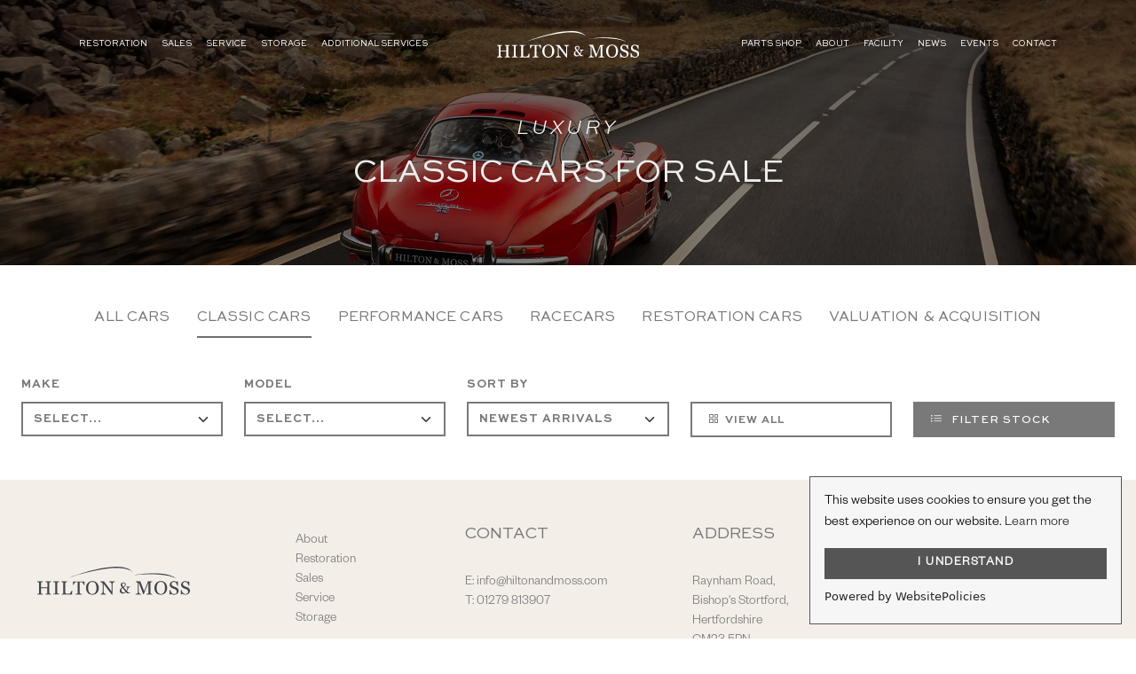

--- FILE ---
content_type: text/html; charset=utf-8
request_url: https://www.hiltonandmoss.com/sales/stock/classic/aston-martin/db24
body_size: 8453
content:
<!DOCTYPE html>
<html dir="ltr" lang="en">
<head>

  <meta charset="utf-8" />
  <meta http-equiv="content-type" content="text/html; charset=utf-8" />
  <meta name="viewport" content="width=device-width, initial-scale=1" />
  <title>Classic Cars For Sale | Hilton &amp; Moss</title>
    <meta name="description" content="Hilton & Moss is an exclusive service specialising in Restoring, Servicing, Selling and Storing luxury vehicles for clients around the world. We work closely together with customers to consistently deliver quality.">

  
    <!-- Hotjar Tracking Code -->
    <script>
      (function (h, o, t, j, a, r) {
        h.hj = h.hj || function () { (h.hj.q = h.hj.q || []).push(arguments) };
        h._hjSettings = { hjid: 2998208, hjsv: 6 };
        a = o.getElementsByTagName('head')[0];
        r = o.createElement('script'); r.async = 1;
        r.src = t + h._hjSettings.hjid + j + h._hjSettings.hjsv;
        a.appendChild(r);
      })(window, document, 'https://static.hotjar.com/c/hotjar-', '.js?sv=');
    </script>
    <!-- Hotjar Tracking Code END -->
  

  <meta name="robots" content="index, follow" />
  <meta name="author" content="Hilton & Moss" />
  <meta name="designer" content="© Racecar New Media Services Ltd - www.racecar.com" />
  <meta property="og:title" content="Hilton & Moss" />
  <meta property="og:type" content="article" />
  <meta property="og:url" content="https://www.hiltonandmoss.com" />
  <meta property="og:image" content="https://www.hiltonandmoss.com/ogimage-logo.jpg" />
  <meta property="og:description" content="Hilton & Moss is an exclusive service specialising in Restoring, Servicing, Selling and Storing luxury vehicles for clients around the world." />


  <!-- Global site tag (gtag.js) - Google Analytics -->
  <script async src="https://www.googletagmanager.com/gtag/js?id=G-51M3CZBRNP"></script>
  <script>
    window.dataLayer = window.dataLayer || [];
    function gtag() { dataLayer.push(arguments); }
    gtag('js', new Date());

    gtag('config', 'G-51M3CZBRNP');
  </script>

  <link rel="icon" type="image/png" href="/favicon-96x96.png" sizes="96x96" />
  <link rel="icon" type="image/svg+xml" href="/favicon.svg" />
  <link rel="shortcut icon" href="/favicon.ico" />
  <link rel="apple-touch-icon" sizes="180x180" href="/apple-touch-icon.png" />
  <meta name="apple-mobile-web-app-title" content="Hilton & Moss" />
  <link rel="manifest" href="/manifest.json" />

  <link rel="stylesheet" href="/lib/bootstrap/css/bootstrap.min.css?v=YvdLHPgkqJ8DVUxjjnGVlMMJtNimJ6dYkowFFvp4kKs" type="text/css" />

  <link rel="stylesheet" href="/core/style.css?v=Hvs4enk2KCxbQnlot2PVNAAn-QyEXhGLzYDNaKyyygg" type="text/css" />
  <link rel="stylesheet" href="/core/css/swiper.css?v=NYWhRZFZZErPaFxU7AEpCx5qsxBRLDh0eGFwRzrSunc" type="text/css" />
  <link rel="stylesheet" href="/core/css/fonts.css?v=LDQmh97EM0_hnFOWBuJpLIex_Q1kGZxiXrJNdDWXHR4" type="text/css" />
  <link rel="stylesheet" href="/core/css/dark.css?v=4BjOG4mqkxIDTrtMw4csyNosUVjeQDwPwDxnOzlR6t4" type="text/css" />
  <link rel="stylesheet" href="/core/css/font-icons.css?v=PihmA56GgPCU7wPaXL5s_CoCeWarMSpufz_JkfSfB_A" type="text/css" />
  <link rel="stylesheet" href="/core/css/animate.css?v=qVCFnw2AAuJke3uPxEmLo29ySJYZyoSl0CKWVgGb4Fw" type="text/css" />
  <link rel="stylesheet" href="/core/css/magnific-popup.css?v=elPuuHqU3d4WlTnJqw4g60nqnlnK1QQGMCsFOLA9OjI" type="text/css" />
  <link rel="stylesheet" href="/core/css/colors.css?v=PKyH-aI6E4ci-TVyTJW2B0Y5IHXO1fdzo90cDiKvyyc" type="text/css" />
  <link rel="stylesheet" href="/core/css/imports/footer.css?v=gHT6W900WG_vQM8zAi35LEgBN1VE1KDDqwuwnGnVwc8" type="text/css" />

  <link rel="stylesheet" href="/css/hiltonandmoss.css?v=4GComd4iKlRizUAQL_3TpApHOTtlxalzBZ-Mcjsyz3k" type="text/css" />
  <link rel="stylesheet" href="/css/hiltonandmossfonts.css?v=WAv9wTipTNsnk1KXFltri1xxbt1RWVWd8smLKZ03rCw" type="text/css" />
  <link rel="stylesheet" href="/css/hiltonandmosscolours.css?v=PZGh-o9ldpo9b-uip09-erjGV0AqgGem0oblZfaD_z0" type="text/css" />
  <link rel="stylesheet" href="/css/hiltonandmossfooter.css?v=zXOOiXRzzM3Vr-5UmwvnilxA7fuDyFKoXlVLHowhqj8" type="text/css" />
  <link rel="stylesheet" href="/css/hiltonandmossheaders.css?v=aGNonKAPeTm74UiD_pNEHI1UCZSjRPVTgxsocdBfASI" type="text/css" />
  <link rel="stylesheet" href="/css/hiltonandmossimages.css?v=nYLJhoWVwdIv4Al3o6daDFiQZutdbOvpx1rYs3J38iU" type="text/css" />
  <link rel="stylesheet" href="/css/hiltonandmossstock.css?v=tvsI-B9zrLFmXhhCp5C6s7_5n_3kXe4Bfvp87kyrt7A" type="text/css" />

  

  <script src="https://cdn.websitepolicies.io/lib/cookieconsent/cookieconsent.min.js" defer></script>
  <script>window.addEventListener("load", function () { window.wpcc.init({ "border": "thin", "colors": { "popup": { "background": "#f6f6f6", "text": "#000000", "border": "#555555" }, "button": { "background": "#555555", "text": "#ffffff" } }, "position": "bottom-right", "padding": "small", "content": { "href": "/privacy-policy", "button": "I UNDERSTAND" } }) });</script>

</head>

<body class="stretched side-push-panel">

    
<div class="body-overlay"></div>
<div id="side-panel" class="dark">
  <div id="side-panel-trigger-close" class="side-panel-trigger">
    <a href="#"><i class="icon-line-cross"></i></a>
  </div>
  <div class="side-panel-wrap px-0 py-5">
    <div class="widget">
      <div class="side-panel-padding">
        <h4 class="hmHeaderTitle">Filter By Make</h4>
        <div class="heading-block mb-5"></div>
      </div>
      <div class="clear"></div>
      <nav class="nav-tree mb-0">
        <ul>
          <li class="active">
            <a href="/sales/stock/classic/aston-martin/db24">View All <span class="badge badge-pill rounded-pill badge-light stock-level float-end">19</span></a>
          </li>
          <li>
            <a href="/sales/stock/classic/alfa-romeo">Alfa Romeo<span class="badge badge-pill rounded-pill badge-light stock-level float-end">1</span></a>
          </li>
          <li>
            <a href="/sales/stock/classic/aston-martin">Aston Martin<span class="badge badge-pill rounded-pill badge-light stock-level float-end">2</span></a>
          </li>
          <li>
            <a href="/sales/stock/classic/austin-healey">Austin Healey<span class="badge badge-pill rounded-pill badge-light stock-level float-end">1</span></a>
          </li>
          <li>
            <a href="/sales/stock/classic/jaguar">Jaguar<span class="badge badge-pill rounded-pill badge-light stock-level float-end">7</span></a>
          </li>
          <li>
            <a href="/sales/stock/classic/lister">Lister<span class="badge badge-pill rounded-pill badge-light stock-level float-end">2</span></a>
          </li>
          <li>
            <a href="/sales/stock/classic/mercedes-benz">Mercedes-Benz<span class="badge badge-pill rounded-pill badge-light stock-level float-end">2</span></a>
          </li>
          <li>
            <a href="/sales/stock/classic/porsche">Porsche<span class="badge badge-pill rounded-pill badge-light stock-level float-end">3</span></a>
          </li>
          <li>
            <a href="/sales/stock/classic/westfield">Westfield<span class="badge badge-pill rounded-pill badge-light stock-level float-end">1</span></a>
          </li>
        </ul>
      </nav>
    </div>
  </div>
</div>


  <div id="wrapper" class="clearfix">

    
<header id="header" class="transparent-header " data-sticky-class="not-dark">
  <div id="header-wrap">
    <div class="container">
      <div class="header-row justify-content-lg-between">

        <div id="logo" class="order-lg-2 col-auto ms-auto px-0">
          <a href="/" class="standard-logo" data-dark-logo="/img/logo-white.svg"><img src="/img/logo-primary.svg" alt="Hilton & Moss"></a>
          <a href="/" class="retina-logo" data-dark-logo="/img/logo-white.svg"><img src="/img/logo-primary.svg" alt="Hilton & Moss"></a>
        </div>

        <div id="primary-menu-trigger">
          <svg class="svg-trigger" viewBox="0 0 100 100"><path d="m 30,33 h 40 c 3.722839,0 7.5,3.126468 7.5,8.578427 0,5.451959 -2.727029,8.421573 -7.5,8.421573 h -20"></path><path d="m 30,50 h 40"></path><path d="m 70,67 h -40 c 0,0 -7.5,-0.802118 -7.5,-8.365747 0,-7.563629 7.5,-8.634253 7.5,-8.634253 h 20"></path></svg>
        </div>

        <nav class="primary-menu order-lg-1 col-lg-5 px-0" style="position:inherit;">
          <ul class="menu-container">
              <li class="menu-item">
                <a class="menu-link" href="/restorations">
                  <div>Restoration</div>
                </a>
                  <ul class="sub-menu-container">
                      <li class="menu-item">
                        <a class="menu-link" href="/restorations/mercedes-benz">
                          <div>Mercedes-Benz Restorations</div>
                        </a>
                      </li>
                      <li class="menu-item">
                        <a class="menu-link" href="/restorations/aston-martin">
                          <div>Aston Martin Restorations</div>
                        </a>
                      </li>
                      <li class="menu-item">
                        <a class="menu-link" href="/restorations/jaguar">
                          <div>Jaguar Restorations</div>
                        </a>
                      </li>
                      <li class="menu-item">
                        <a class="menu-link" href="/restorations/lotus">
                          <div>Lotus Restorations</div>
                        </a>
                      </li>
                      <li class="menu-item">
                        <a class="menu-link" href="/restorations/other-marques">
                          <div>Other Marques</div>
                        </a>
                      </li>
                  </ul>
              </li>
              <li class="menu-item">
                <a class="menu-link" href="/stock/overview">
                  <div>Sales</div>
                </a>
                  <ul class="sub-menu-container">
                      <li class="menu-item">
                        <a class="menu-link" href="/sales/stock">
                          <div>All Cars For Sale</div>
                        </a>
                      </li>
                      <li class="menu-item">
                        <a class="menu-link" href="/sales/stock/classic">
                          <div>Classic Cars For Sale</div>
                        </a>
                      </li>
                      <li class="menu-item">
                        <a class="menu-link" href="/sales/stock/performance">
                          <div>Performance Cars For Sale</div>
                        </a>
                      </li>
                      <li class="menu-item">
                        <a class="menu-link" href="/sales/stock/racecars">
                          <div>Racecars For Sale</div>
                        </a>
                      </li>
                      <li class="menu-item">
                        <a class="menu-link" href="/stock/restorations">
                          <div>Restoration Projects for Sale</div>
                        </a>
                      </li>
                      <li class="menu-item">
                        <a class="menu-link" href="/sales/previously-sold">
                          <div>Sold Cars</div>
                        </a>
                          <ul class="sub-menu-container">
                              <li class="menu-item">
                                <a class="menu-link" href="/sales/previously-sold">
                                  <div>All Previously Sold Cars</div>
                                </a>
                              </li>
                              <li class="menu-item">
                                <a class="menu-link" href="/sales/previously-sold/classic">
                                  <div>Previously Sold Classic Cars</div>
                                </a>
                              </li>
                              <li class="menu-item">
                                <a class="menu-link" href="/sales/previously-sold/performance">
                                  <div>Previously Sold Performance Cars</div>
                                </a>
                              </li>
                              <li class="menu-item">
                                <a class="menu-link" href="/sales/previously-sold/racecars">
                                  <div>Previously Sold Racecars</div>
                                </a>
                              </li>
                          </ul>
                      </li>
                      <li class="menu-item">
                        <a class="menu-link" href="/sales/acquisition-and-consignment">
                          <div>Acquisition &amp; Consignment</div>
                        </a>
                      </li>
                      <li class="menu-item">
                        <a class="menu-link" href="/additional-services/vehicle-inspections-and-valuations">
                          <div>Inspections &amp; Valuations</div>
                        </a>
                      </li>
                  </ul>
              </li>
              <li class="menu-item">
                <a class="menu-link" href="/service">
                  <div>Service</div>
                </a>
                  <ul class="sub-menu-container">
                      <li class="menu-item">
                        <a class="menu-link" href="/service">
                          <div>Overview</div>
                        </a>
                      </li>
                      <li class="menu-item">
                        <a class="menu-link" href="/service/aston-martin">
                          <div>Aston Martin</div>
                        </a>
                      </li>
                      <li class="menu-item">
                        <a class="menu-link" href="/service/lotus">
                          <div>Lotus</div>
                        </a>
                      </li>
                      <li class="menu-item">
                        <a class="menu-link" href="/service/mercedes-benz">
                          <div>Mercedes-Benz</div>
                        </a>
                      </li>
                      <li class="menu-item">
                        <a class="menu-link" href="/service/jaguar">
                          <div>Jaguar</div>
                        </a>
                      </li>
                      <li class="menu-item">
                        <a class="menu-link" href="/service/tvr">
                          <div>TVR</div>
                        </a>
                      </li>
                      <li class="menu-item">
                        <a class="menu-link" href="/service/classic-aston-martin">
                          <div>Classic Aston Martin</div>
                        </a>
                      </li>
                      <li class="menu-item">
                        <a class="menu-link" href="/service/classic-lotus">
                          <div>Classic Lotus</div>
                        </a>
                      </li>
                      <li class="menu-item">
                        <a class="menu-link" href="/service/classic-mercedes-benz">
                          <div>Classic Mercedes-Benz</div>
                        </a>
                      </li>
                      <li class="menu-item">
                        <a class="menu-link" href="/service/noble">
                          <div>Noble</div>
                        </a>
                      </li>
                      <li class="menu-item">
                        <a class="menu-link" href="/service/other-marques">
                          <div>Other Marques</div>
                        </a>
                      </li>
                  </ul>
              </li>
              <li class="menu-item">
                <a class="menu-link" href="/classic-and-performance-car-storage">
                  <div>Storage</div>
                </a>
              </li>
              <li class="menu-item">
                <a class="menu-link">
                  <div>Additional Services</div>
                </a>
                  <ul class="sub-menu-container">
                      <li class="menu-item">
                        <a class="menu-link" href="/additional-services/classic-performance-car-transportation-services">
                          <div>Transport Services</div>
                        </a>
                      </li>
                      <li class="menu-item">
                        <a class="menu-link" href="/additional-services/detailing-and-coating">
                          <div>Detailing &amp; Paint Protection</div>
                        </a>
                      </li>
                      <li class="menu-item">
                        <a class="menu-link" href="/additional-services/classic-and-performance-car-accident-repair">
                          <div>Accident Repairs</div>
                        </a>
                          <ul class="sub-menu-container">
                              <li class="menu-item">
                                <a class="menu-link" href="/additional-services/classic-and-performance-car-accident-repair/lotus-accident-repair&#x9;">
                                  <div>Lotus Repairs</div>
                                </a>
                              </li>
                              <li class="menu-item">
                                <a class="menu-link" href="/additional-services/classic-and-performance-car-accident-repair/TVR-Accident-Repair&#x9;">
                                  <div>TVR Repairs</div>
                                </a>
                              </li>
                              <li class="menu-item">
                                <a class="menu-link" href="/additional-services/classic-and-performance-car-accident-repair/Mercedes-Accident-Repair">
                                  <div>Mercedes-Benz Repairs</div>
                                </a>
                              </li>
                              <li class="menu-item">
                                <a class="menu-link" href="/additional-services/classic-and-performance-car-accident-repair/jaguar-accident-repair&#x9;">
                                  <div>Jaguar Repairs</div>
                                </a>
                              </li>
                              <li class="menu-item">
                                <a class="menu-link" href="/additional-services/classic-and-performance-car-accident-repair/aston-martin-accident-repair&#x9;">
                                  <div>Aston Martin Repairs</div>
                                </a>
                              </li>
                              <li class="menu-item">
                                <a class="menu-link" href="/additional-services/classic-and-performance-car-accident-repair/other-marques-accident-repair&#x9;">
                                  <div>Other Marques</div>
                                </a>
                              </li>
                          </ul>
                      </li>
                      <li class="menu-item">
                        <a class="menu-link" href="/race-preparations">
                          <div>Race &amp; Track Day Preparations</div>
                        </a>
                      </li>
                      <li class="menu-item">
                        <a class="menu-link" href="/additional-services/vehicle-inspections-and-valuations">
                          <div>Inspections &amp; Valuations</div>
                        </a>
                      </li>
                      <li class="menu-item">
                        <a class="menu-link" href="/restoration/machining-and-manufacturing-car-parts&#x9;">
                          <div>Machining &amp; Manufacturing Parts</div>
                        </a>
                      </li>
                      <li class="menu-item">
                        <a class="menu-link" href="/restoration/research-and-design">
                          <div>Research &amp; Design Services</div>
                        </a>
                      </li>
                  </ul>
              </li>
          </ul>
        </nav>

        <nav class="primary-menu order-lg-3 col-lg-5 px-0" style="position:inherit;">
          <ul class="menu-container justify-content-lg-end">
              <li class="menu-item">
                <a class="menu-link" href="Https://Parts.hiltonandmoss.com">
                  <div>Parts Shop</div>
                </a>
              </li>
              <li class="menu-item">
                <a class="menu-link" href="/about">
                  <div>About</div>
                </a>
              </li>
              <li class="menu-item">
                <a class="menu-link" href="/about/facility">
                  <div>Facility</div>
                </a>
              </li>
              <li class="menu-item">
                <a class="menu-link" href="/news">
                  <div>News</div>
                </a>
              </li>
              <li class="menu-item">
                <a class="menu-link" href="/events">
                  <div>Events</div>
                </a>
              </li>
              <li class="menu-item">
                <a class="menu-link" href="/contact">
                  <div>Contact</div>
                </a>
              </li>
          </ul>
        </nav>

      </div>
    </div>
  </div>
  <div class="header-wrap-clone"></div>
</header>


    
<link rel="stylesheet" href="/fonts/car-icons/style.css?v=9jxXySr-aeXHzASOl77_GY1HLuESLQo8vOQ2lZ0leXA" type="text/css" />


<section id="slider" class="slider-element swiper_wrapper include-header page-title-header small-header">
  <div class="slider-inner">
    <div class="swiper-container swiper-parent">
      <div class="swiper-wrapper">
        <div class="swiper-slide dark">
          <div class="container">
            <div class="slider-caption slider-caption-center">
              <span data-animate="fadeIn" class="mt-0 mt-lg-5">Luxury</span>
              <h1 data-animate="fadeIn" data-delay="200">Classic Cars For Sale</h1>
            </div>
          </div>
          <div class="header-overlay"></div>
              <div class="swiper-slide-bg" style="background-image: url('/img/headers/classic-cars.jpg');"></div>
        </div>
      </div>
    </div>
  </div>
</section>



<div id="page-menu" class="no-sticky">
  <div id="page-menu-wrap" class="page-menu-light">
    <div class="container">
      <div class="page-menu-row">
        <nav class="page-menu-nav">
          <ul class="page-menu-container font-primary">
            <li class="page-menu-item">
              <a href="/sales/stock">
                <div>All Cars</div>
              </a>
            </li>
            <li class="page-menu-item current">
              <a href="/sales/stock/classic">
                <div>Classic Cars</div>
              </a>
            </li>
            <li class="page-menu-item">
              <a href="/sales/stock/performance">
                <div>Performance Cars</div>
              </a>
            </li>
            <li class="page-menu-item">
              <a href="/sales/stock/racecars">
                <div>Racecars</div>
              </a>
            </li>
            <li class="page-menu-item">
              <a href="/stock/restorations">
                <div>Restoration Cars</div>
              </a>
            </li>
            <li class="page-menu-item"><a href="/sales/acquisition-and-consignment"><div>Valuation &amp; Acquisition</div></a></li>
          </ul>
        </nav>
      </div>
    </div>
  </div>
</div>


<section id="content">

  <div class="content-wrap pb-sm-15 pb-0 pt-0">

    <div class="container-fluid px-4">

      <div class="row g-2 g-md-4 mb-5 stock-filter-row row-cols-xl-5">

        <div class="col-md-4">
          <label>Make</label>
          <select class="form-select auto-submit-url" id="Make" name="Make">
            <option value="">Select...</option>
              <option value="Alfa Romeo" data-url="/sales/stock/classic/alfa-romeo">Alfa Romeo</option>
              <option value="Aston Martin" data-url="/sales/stock/classic/aston-martin">Aston Martin</option>
              <option value="Austin Healey" data-url="/sales/stock/classic/austin-healey">Austin Healey</option>
              <option value="Jaguar" data-url="/sales/stock/classic/jaguar">Jaguar</option>
              <option value="Lister" data-url="/sales/stock/classic/lister">Lister</option>
              <option value="Mercedes-Benz" data-url="/sales/stock/classic/mercedes-benz">Mercedes-Benz</option>
              <option value="Porsche" data-url="/sales/stock/classic/porsche">Porsche</option>
              <option value="Westfield" data-url="/sales/stock/classic/westfield">Westfield</option>
          </select>
        </div>

        <div class="col-md-4">
          <label>Model</label>
          <select class="form-select auto-submit-url" id="Model" name="Model">
            <option value="">Select...</option>
              <optgroup label="Alfa Romeo">
                  <option value="Giulia" data-url="/sales/stock/classic/alfa-romeo/giulia">Giulia</option>
              </optgroup>
              <optgroup label="Aston Martin">
                  <option value="DB5" data-url="/sales/stock/classic/aston-martin/db5">DB5</option>
                  <option value="DB6" data-url="/sales/stock/classic/aston-martin/db6">DB6</option>
              </optgroup>
              <optgroup label="Austin Healey">
                  <option value="100-6 M BN6" data-url="/sales/stock/classic/austin-healey/100-6-m-bn6">100-6 M BN6</option>
                  <option value="3000 Mk1 BN7" data-url="/sales/stock/classic/austin-healey/3000-mk1-bn7">3000 Mk1 BN7</option>
              </optgroup>
              <optgroup label="Jaguar">
                  <option value="3.8 Litre Wide Angle Head Race Engine" data-url="/sales/stock/classic/jaguar/3.8-litre-wide-angle-head-race-engine">3.8 Litre Wide Angle Head Race Engine</option>
                  <option value="D-Type" data-url="/sales/stock/classic/jaguar/d-type">D-Type</option>
                  <option value="E-Type" data-url="/sales/stock/classic/jaguar/e-type">E-Type</option>
                  <option value="XK120" data-url="/sales/stock/classic/jaguar/xk120">XK120</option>
                  <option value="XK140" data-url="/sales/stock/classic/jaguar/xk140">XK140</option>
                  <option value="XK150 S" data-url="/sales/stock/classic/jaguar/xk150-s">XK150 S</option>
              </optgroup>
              <optgroup label="Lister">
                  <option value="Knobbly" data-url="/sales/stock/classic/lister/knobbly">Knobbly</option>
              </optgroup>
              <optgroup label="Mercedes-Benz">
                  <option value="190SL" data-url="/sales/stock/classic/mercedes-benz/190sl">190SL</option>
                  <option value="230SL" data-url="/sales/stock/classic/mercedes-benz/230sl">230SL</option>
                  <option value="300SEL" data-url="/sales/stock/classic/mercedes-benz/300sel">300SEL</option>
                  <option value="300SL" data-url="/sales/stock/classic/mercedes-benz/300sl">300SL</option>
              </optgroup>
              <optgroup label="Porsche">
                  <option value="356" data-url="/sales/stock/classic/porsche/356">356</option>
                  <option value="911" data-url="/sales/stock/classic/porsche/911">911</option>
              </optgroup>
              <optgroup label="Westfield">
                  <option value="Eleven" data-url="/sales/stock/classic/westfield/eleven">Eleven</option>
              </optgroup>
          </select>
        </div>

        <div class="col-md-4">
          <form method="get">
            <label>Sort By</label>
            <select class="form-select submit-on-change" data-val="true" data-val-required="The SortOrder field is required." id="SortOrder" name="SortOrder">
              <option value="NewestArrival" selected="selected">Newest Arrivals</option>
              <option value="PriceHighLow">Price: High to Low</option>
              <option value="PriceLowHigh">Price: Low to High</option>
              <option value="YearNewestOldest">Year: Newest to Oldest</option>
              <option value="YearOldestNewest">Year: Oldest to Newest</option>
              <option value="MileageLowHigh">Mileage: Low to High</option>
              <option value="MileageHighLow">Mileage: High to Low</option>
            </select>
          </form>
        </div>


        <div class="col-md-6 pt-1 pt-md-0">
          <label class="stock-label-hide">&nbsp;</label>
          <a class="button button-border button-hmgrey button-small m-0 w-100" href="/sales/stock"><i class="icon-line-grid"></i>View All</a>
        </div>

        <div class="col-md-6 pt-1 pt-md-0">
          <label class="stock-label-hide">&nbsp;</label>
          <a href="#" class="side-panel-trigger button button-hmgrey button-small m-0 w-100"><i class="icon-line2-list"></i> Filter Stock</a>
        </div>

      </div>

      <div class="row g-4 pb-4">


      </div>
    </div>


  </div>

</section>



    
<footer id="footer" itemscope itemtype="http://schema.org/ContactPoint">

  <div class="container-fluid text-center text-xl-start">

    <div class="row row-cols-xl-5 py-5">

      <div class="col-12 col mb-4 mb-sm-2 mb-lg-3 mb-xl-0">
        <a href="/"><img src="/img/logo-primary.svg" class="hmfooter-logo mb-4 mb-xl-0" /></a>
      </div>

      <div class="col col-lg-12 col-md-12 col-12">

        <ul class="hmNavUl">
          <li><a href="/about">About</a></li>
          <li><a href="/restorations">Restoration</a></li>
          <li><a href="/sales/stock">Sales</a></li>
          <li><a href="/service">Service</a></li>
          <li><a href="">Storage</a></li>
        </ul>
      </div>

      <div class="col col-lg-4 col-md-4 col-12">
        <h4>CONTACT</h4>
        <p>
          E: <a href="mailto:info@hiltonandmoss.com">info@hiltonandmoss.com</a><br />
          T: 01279 813907
        </p>

        <p>
          <strong>Opening Hours</strong><br />
          Monday to Friday 8am – 5:30pm<br />
          Saturday 9am – 3pm
        </p>
      </div>

      <div class="col col-lg-4 col-md-4 col-12">
        <h4>ADDRESS</h4>
        <p>
          Raynham Road,<br />
          Bishop's Stortford,<br />
          Hertfordshire<br />
          CM23 5PN<br />
        </p>
      </div>

      <div class="col col-lg-4 col-md-4 col-12">
        <h4>STAY IN TOUCH</h4>

        <div class="clear"></div>

        <div class="footer-scial-icons">
          <a href="https://www.instagram.com/hiltonandmoss/?hl=en" target="_blank"><i class="icon-instagram icon-2x"></i></a>
          <a href="https://www.facebook.com/hiltonandmoss/" target="_blank"><i class="icon-facebook1 icon-2x"></i></a>
          <a href="https://www.linkedin.com/company/hiltonandmoss?originalSubdomain=uk" target="_blank"><i class="icon-linkedin-in icon-2x"></i></a>
          <a href="https://www.youtube.com/user/HiltonandMoss/videos" target="_blank"><i class="icon-youtube icon-2x"></i></a>
        </div>

      </div>

    </div>

    <div class="row">
      <div class="col center hmFooterCopyright">
        &copy; Hilton &amp; Moss Sportscars Ltd. <br class="d-sm-none" />Registered Company Number: 04217865.<br class="d-sm-none"> <a href="/privacy-policy">Privacy Policy</a> | <a href="/terms-and-conditions">Terms &amp; Conditions</a> | Site by <a href="https://www.racecar.com/" class="racecar" target="_blank">racecar</a>
      </div>
    </div>
  </div>

</footer>


  </div>


  <div id="gotoTop" class="icon-angle-up"></div>

  <script src="/core/js/jquery.js?v=_xUj-3OJU5yExlq6GSYGSHk7tPXikynS7ogEvDej_m4"></script>
  <script src="/core/js/plugins.min.js?v=5dHC6tM7-qZ5fQmskoEJB7VxhcpPP3mM8Tf_rLccPsg"></script>
  <script src="/core/js/functions.js?v=LfQKiSooXAw21s_dXjrJpJoT7s6WWBjNQGW-zf9fqiU"></script>

  
  <script src="/js/stock.js?v=DS-kcyKWAfpIv76HtD8j3kt6OBNgF_b9BV44ryRjFmE" async></script>


  
    <!-- LinkedIn Tracking Code -->
    <script type="text/javascript">
      _linkedin_partner_id = "4051954";
      window._linkedin_data_partner_ids = window._linkedin_data_partner_ids || [];
      window._linkedin_data_partner_ids.push(_linkedin_partner_id);
    </script>

    <script type="text/javascript">
      (function (l) {
        if (!l) {
          window.lintrk = function (a, b) { window.lintrk.q.push([a, b]) };
          window.lintrk.q = []
        }
        var s = document.getElementsByTagName("script")[0];
        var b = document.createElement("script");
        b.type = "text/javascript"; b.async = true;
        b.src = "https://snap.licdn.com/li.lms-analytics/insight.min.js";
        s.parentNode.insertBefore(b, s);
      })(window.lintrk);
    </script>

    <noscript>
      <img height="1" width="1" style="display:none;" alt="" src="https://px.ads.linkedin.com/collect/?pid=4051954&fmt=gif" />
    </noscript>
    <!-- LinkedIn Tracking Code -->

    <script async type="text/javascript" src="https://static.klaviyo.com/onsite/js/klaviyo.js?company_id=W5BVqn"></script>

    <script>
      document.addEventListener('contextmenu', (event) => {
        event.preventDefault(); // Disable the right-click menu
      });
    </script>
  

</body>
</html>


--- FILE ---
content_type: text/css
request_url: https://www.hiltonandmoss.com/core/css/fonts.css?v=LDQmh97EM0_hnFOWBuJpLIex_Q1kGZxiXrJNdDWXHR4
body_size: 230
content:
/* ----------------------------------------------------------------
	Fonts

	Replace your Fonts as necessary
-----------------------------------------------------------------*/


body,
small,
.sub-menu-container .menu-item > .menu-link,
.wp-caption,
.fbox-center.fbox-italic p,
.skills li .progress-percent .counter,
.nav-tree ul ul a,
.font-body {
    font-family: 'Founders Grotesk Light' !important;
}

h1,
h2,
h3,
h4,
h5,
h6,
#logo a,
.menu-link,
.mega-menu-style-2 .mega-menu-title > .menu-link,
.top-search-form input,
.entry-link,
.entry.entry-date-section span,
.button.button-desc,
.fbox-content h3,
.tab-nav-lg li a,
.counter,
label,
.widget-filter-links li a,
.nav-tree li a,
.wedding-head,
.font-primary { font-family: 'Sweet Sans Pro' !important; }

.entry-link span,
.entry blockquote p,
.more-link,
.comment-content .comment-author span,
.comment-content .comment-author span a,
.button.button-desc span,
.testi-content p,
.team-title span,
.before-heading,
.wedding-head .first-name span,
.wedding-head .last-name span,
.font-secondary { font-family: 'Founders Grotesk Regular' !important; }



--- FILE ---
content_type: text/css
request_url: https://www.hiltonandmoss.com/css/hiltonandmoss.css?v=4GComd4iKlRizUAQL_3TpApHOTtlxalzBZ-Mcjsyz3k
body_size: 9047
content:
/* EXPLICIT HILTON AND MOSS CSS*/

body {
    color: var(--themecolorprimarygrey);
    font-family: 'Founders Grotesk Light' !important;
}

input[type="text"],
input[type="email"],
input[type="number"],
input[type="tel"],
input.webkitappearance,
textarea {
    -webkit-appearance: none;
    -moz-appearance: none;
    appearance: none;
}

form {
    margin: 0;
}

label {
    color: var(--themecolorprimarygrey);
}

.listspacing ul,
.listspacing ol {
    padding-left: 40px;
}

#content p,
#content ul,
#content ol {
    line-height: 1.7;
}

.container-fluid.full-width {
    padding-left: 0;
    padding-right: 0;
    overflow-x: hidden;
}

.container-mw-1700 {
    margin-right: auto;
    margin-left: auto;
    max-width: 1700px; /* or 950px */
}

#header,
#footer,
.copyright-links a {
    border: 0 none !important;
}

@media (max-width: 767px) {
    .w-xs-100 {
        width: 100%;
    }
}

.list-indent {
    padding-left: 0.7rem;
}

@media (min-width: 1400px) {
    .min-vh-xxl-85 {
        min-height: 85vh !important;
    }

    .min-vh-xxl-90 {
        min-height: 90vh !important;
    }
}

.img-text-container .iconlist {
    font-size: 1.2rem !important;
    margin-bottom: 0px;
}

.img-text-container .hmHeaderTitle {
    margin-bottom: 1.5rem !important;
}

#content ul {
    padding-left: 15px;
}

.grecaptcha-badge {
    z-index: 999;
}

.wpcc-color-custom--943834009 .wpcc-btn {
    letter-spacing: 1.5px;
}

.iconlist li {
    text-align: left;
}

.cursor-pointer {
    cursor: pointer;
}

.crt-widget.crt-widget-branded {
  padding-bottom: 0 !important;
}

/* GLOBAL TRANSITION
-----------------------------------------------------------------*/
#header .container .menu-container > .menu-item > .menu-link,
#content a,
.page-menu-item > a,
.page-menu-item > a div,
#copyrights a,
#side-panel .nav-tree li a,
.featured-logos-container a img,
.marque-grid a img,
.model-grid a img {
  -webkit-transition: all .2s ease-in-out;
  -o-transition: all .2s ease-in-out;
  transition: all .2s ease-in-out;
}

    .dark .header-badge,
    .menu-link span.stock-level,
    .page-menu-item > a div,
    #side-panel .nav-tree span.stock-level {
        -webkit-transition: all .3s ease-in-out;
        -o-transition: all .3s ease-in-out;
        transition: all .3s ease-in-out;
    }

/* BUTTONS */

/*.button.button-large {
    padding-top: 15px !important;
}*/

.button {
    padding-top: 12px !important;
    padding-bottom: 12px !important;
    font-family: 'Sweet Sans Pro' !important;
    font-weight: 500;
    letter-spacing: 0.1re;
}

.btn {
    box-shadow: none !important;
}

/* Button White */

.button {
    text-shadow: none !important;
}

.button-hmwhite:not(.button-border) {
    background-color: var(--themecolorwhite) !important;
    border: 2px solid var(--themecolorwhite);
}

.button-3d.button-hmwhite:hover,
.button-reveal.button-hmwhite:hover,
.button-border.button-hmwhite:hover,
.button-border.button-hmwhite.button-fill::before {
    background-color: var(--themecolorwhite) !important;
    color: var(--themecolorprimarygrey) !important;
}

.button-border.button-hmwhite {
    color: var(--themecolorwhite);
    border-color: var(--themecolorwhite);
}

.button.button-hmwhite {
    border: 2px solid var(--themecolorwhite);
}

/* Button green */

.button-hmgreen:not(.button-border) {
    background-color: var(--themecolorgreen) !important;
}

    .button-hmgreen:not(.button-border):hover {
        background-color: var(--themecolorprimarygrey) !important;
        border: 2px solid var(--themecolorprimarygrey);
    }

.button-hmgreen:disabled:not(.button-border) {
    background-color: var(--themecolorsecondarygrey) !important;
}

    .button-hmgreen:disabled:not(.button-border):hover {
        background-color: var(--themecolorsecondarygrey) !important;
        border: 2px solid var(--themecolorsecondarygrey);
    }

.button-3d.button-hmgreen:hover,
.button-reveal.button-hmgreen:hover,
.button-border.button-hmgreen:hover,
.button-border.button-hmgreen.button-fill::before {
    background-color: var(--themecolorgreen) !important;
    color: var(--themecolorwhite) !important;
    border: 2px solid var(--themecolorgreen);
}

.button.button-hmgreen {
    border: 2px solid var(--themecolorgreen);
}


.button-border.button-hmgreen {
    color: var(--themecolorgreen);
    border-color: var(--themecolorgreen);
}

/* Button grey */

.button-hmgrey:not(.button-border) {
    background-color: var(--themecolorprimarygrey) !important;
}

    .button-hmgrey:not(.button-border):hover {
        background-color: var(--themecolormidgrey) !important;
        border: 2px solid var(--themecolormidgrey);
    }

.button-3d.button-hmgrey:hover,
.button-reveal.button-hmgrey:hover,
.button-border.button-hmgrey:hover,
.button-border.button-hmgrey.button-fill::before {
    background-color: var(--themecolorprimarygrey) !important;
    color: var(--themecolorwhite) !important;
    border: 2px solid var(--themecolorprimarygrey);
}

.button.button-hmgrey {
    border: 2px solid var(--themecolorprimarygrey);
}

.button-border.button-hmgrey {
    color: var(--themecolorprimarygrey);
    border-color: var(--themecolorprimarygrey);
}

/* Text */

h1,
h2,
h3,
h4,
h5,
h6 {
    color: var(--themecolorprimarygrey);
    font-weight: 400;
}

a {
    color: var(--themecolorprimarygrey);
}

.text-italic {
    font-style: italic
}

.lead {
    font-size: 1.4rem;
    line-height: 1.3 !important;
    letter-spacing: 0.05rem;
    font-weight: 500;
}

    .lead p {
        line-height: 1.3 !important;
    }

@media (max-width: 1199px) and (min-width: 992px) {
    .lead {
        font-size: 1.2rem;
        font-weight: 500;
    }
}

p:not(.lead) {
    /*margin-bottom: 15px;*/
}

.lead.lead-no-margin p:last-child {
  margin-bottom: 0;
}

.restoration-model-details {
    white-space: pre-line;
}

.hmLinkUrl {
    font-family: 'Sweet Sans Pro' !important;
    font-weight: 500;
    font-style: italic;
    text-transform: uppercase;
    font-size: 1.2rem;
    position: relative;
}

@media (max-width: 1199px) and (min-width: 992px) {
    .hmLinkUrl {
        font-size: 1rem;
    }
}

@media (max-width: 991px) and (min-width: 768px) {
    .hmLinkUrl {
        font-size: 1rem;
    }
}

@media (max-width: 767px) {
    .hmLinkUrl {
        font-size: 1rem;
    }
}

.clients-grid.clients-grid-inline .grid-item .grid-item-inside a {
  display: inline-block;
  width: auto;
}


/* ----------- Retina Laptop Screens ----------- */
@media screen and (min-device-width: 1200px) and (max-device-width: 1600px) and (-webkit-min-device-pixel-ratio: 2) and (min-resolution: 192dpi) {
    .hmLinkUrl {
        font-size: 1rem;
    }
}

/* ----------- Retina Laptop Screens pixel ratio 1 ----------- */
@media screen and (min-device-width: 1200px) and (max-device-width: 1600px) and (-webkit-min-device-pixel-ratio: 1) {
    .hmLinkUrl {
        font-size: 1rem;
    }
}

.hmNavUl li {
    list-style-type: none;
}


/* MIN VIEW PORT HEIGHTS
-----------------------------------------------------------------*/

@media (min-width: 1200px) {
    .min-vh-xl-35 {
        min-height: 35vh !important;
    }
}

@media (min-width: 768px) {
    .min-vh-md-20 {
        min-height: 20vh !important;
    }

    .min-vh-md-22 {
        min-height: 22vh !important;
    }
}

/* RESPONSIVE VIDEO EMBED
-----------------------------------------------------------------*/

.embed-container {
    position: relative;
    padding-bottom: 56.25%;
    height: 0;
    overflow: hidden;
    max-width: 100%;
}

    .embed-container iframe, .embed-container object, .embed-container embed {
        position: absolute;
        top: 0;
        left: 0;
        width: 100%;
        height: 100%;
    }


    /* Main Navigation
-----------------------------------------------------------------*/

    .menu-item.current > .menu-link,
    .dark .menu-item.current > .menu-link {
        color: var(--themecolorprimarygrey) !important;
    }

    .dark .menu-item:hover > .menu-link {
        color: var(--themecolormidgrey) !important;
    }

    .dark .menu-item.current > .menu-link {
        color: var(--themecolorwhite) !important;
    }

    @media (min-width: 992px) {
        .sticky-header #header-wrap {
            background-color: #f9f9f9 !important;
        }
    }

.menu-link {
    font-weight: 400;
    padding-left: 9px;
    padding-right: 9px;
    /*color: var(--themecolorprimarygrey);*/
}

    .sub-menu-container .menu-link div {
        position: relative;
        font-family: 'Sweet Sans Pro' !important;
        letter-spacing: 0rem;
    }

    @media (min-width: 992px) {
        .menu-container > .menu-item:not(.mega-menu) .sub-menu-container:not([class*='col']) {
            width: 260px;
        }
    }

    @media (min-width: 992px) {
        .dark .primary-menu:not(.not-dark) .sub-menu-container .menu-item > .menu-link {
            color: #5d5d5d;
        }
    }

    .sub-menu-container .menu-item > .menu-link {
        color: #5d5d5d;
        font-size: 0.8rem;
        font-weight: 400 !important;
    }

    .sub-menu-container .menu-item:hover > .menu-link {
        background-color: #f9f9f9 !important;
        color: var(--themecolormidgrey) !important;
    }

    /*@media (max-width: 991px) {
    .sub-menu-container .menu-item:hover > .menu-link {
        background-color: #106147 !important;

    }
}*/

    @media (min-width: 1400px) {
        .menu-link, .sub-menu-container .menu-item > .menu-link {
            font-size: 0.7rem;
            letter-spacing: 0px;
        }
    }

    @media (max-width: 1399px) and (min-width: 1200px) {
        .menu-link, .sub-menu-container .menu-item > .menu-link {
            font-size: 0.6rem;
            letter-spacing: 0px;
        }

        .menu-link {
            padding-left: 7px;
            padding-right: 7px;
        }
        }

    @media (max-width: 1199px) and (min-width: 992px) {
        .menu-link, .sub-menu-container .menu-item > .menu-link {
            font-size: 0.53rem;
            letter-spacing: 0px;
        }

        .menu-link {
            padding-left: 5px;
            padding-right: 5px;
        }
    }

    .dark .menu-link {
        color: #ffffff;
    }

    @media (min-width: 992px) {
        .sub-menu-container {
            background-color: #f9f9f9 !important;
            border: none;
        }
    }

    @media (max-width: 991px) and (min-width: 768px) {
        #primary-menu-trigger, #page-menu-trigger {
            position: absolute;
            top: 16px;
            right: 0px;
        }
    }

    @media (max-width: 767px) {
        #primary-menu-trigger, #page-menu-trigger {
            position: absolute;
            top: 16px;
            right: 0px;
        }
    }

    .menu-item .sub-menu-trigger {
        width: 100%;
        text-align: right;
        padding-right: 12px;
        -webkit-transform: rotate(0deg);
        -moz-transform: rotate(0deg);
        -ms-transform: rotate(0deg);
        -o-transform: rotate(0deg);
        transform: rotate(0deg);
    }

    .sub-menu-trigger.icon-chevron-down:before {
        color: #333 !important;
    }

.menu-link span.number {
    display: inline-block;
    font-size: 115%;
}

    /* Main Logo
-----------------------------------------------------------------*/
    @media (min-width: 1400px) {
        #logo img {
            max-height: 37px;
        }
    }

    @media (max-width: 1399px) and (min-width: 1200px) {
        #logo img {
            max-height: 30px;
        }
    }

    @media (max-width: 1199px) and (min-width: 992px) {
        #logo img {
            max-height: 25px !Important;
        }
    }

    @media (max-width: 991px) and (min-width: 768px) {
        #logo img {
            max-height: 80px !Important;
            padding-top: 20px;
            padding-bottom: 20px;
        }
    }

    @media (max-width: 767px) {
        #logo img {
            max-height: 80px !Important;
            padding-top: 20px;
            padding-bottom: 20px;
        }
    }

    /* Custom Header Size
-----------------------------------------------------------------*/

    @media (min-width: 992px) {
        .header-size-custom .header-wrap-clone {
            height: calc( 179px + 1px + 1rem );
        }

        /*    #header.header-size-custom + .include-header {
        margin-top: calc( -194px - 2px );
    }*/

        .header-size-custom.sticky-header-shrink #header-wrap #logo img {
            height: 70px;
        }

        .header-size-custom .menu-container > .menu-item > .menu-link {
            padding-top: 29px;
            padding-bottom: 29px;
        }

        .header-size-custom.sticky-header-shrink .menu-container > .menu-item > .menu-link {
            padding-top: 19px;
            padding-bottom: 19px;
        }
    }

    /* VIDEO HEADER
-----------------------------------------------------------------*/

.video-header video {
    width: 100%;
}

    /* HOME
-----------------------------------------------------------------*/

    .video-wrap video {
        display: block !important;
    }


    @media (max-width: 991px) and (min-width: 768px) {
        #header + .include-header {
            margin-top: 0px;
        }
    }

    @media (max-width: 767px) {
        #header + .include-header {
            margin-top: 0px;
        }
    }

    .intro-video h1 {
        font-size: 2.5rem;
        line-height: 1.3;
        text-transform: uppercase;
        margin: 0;
        margin-top: 10px;
    }

    .intro-video span {
        font-style: italic;
        text-transform: uppercase;
        letter-spacing: .2rem;
        font-family: 'Sweet Sans Pro' !important;
    }

    @media (max-width: 1199px) and (min-width: 992px) {
        .intro-video h1 {
            font-size: 2rem;
            margin-top: 10px;
        }
    }

    @media (max-width: 991px) and (min-width: 768px) {
        .intro-video h1 {
            font-size: 2rem;
        }
    }

    @media (max-width: 767px) {
        .intro-video h1 {
            font-size: 1.7rem;
            line-height: 1.2;
        }

        .intro-video span {
            font-size: 1.2rem;
            letter-spacing: .1rem;
        }
    }

    .intro-video {
        background-size: cover;
        background-position: center center;
    }

        .intro-video.home-intro-poster-bg {
            background-image: url(/img/home/video-poster.jpg);
        }

    /** Intro Text **/

    @media (min-width: 1400px) {
        .img-text-container {
            padding: 80px;
        }
    } 
    
    
    @media (min-width: 1400px) {
      .img-text-container.home-intro-text {
        padding: 25px !important;
      }
    }
    
    @media (min-width: 1800px) {
      .img-text-container.home-intro-text {
        padding: 80px !important;
      }
    }

    /** Featured Stock Carousel **/

    .img-container {
        position: relative;
    }

    .img-overlay {
        width: 100%;
        height: 100%;
        position: absolute;
        bottom: 0;
        left: 0;
        background: #000000;
        opacity: 0;
        z-index: 1;
        transition: all .45s;
    }

    .oc-item:hover .img-overlay {
        opacity: 0.45;
    }

    .owl-nav img {
        margin-top: -5px;
    }

    .slider-element .owl-nav [class*=owl-], .owl-carousel-full .owl-nav [class*=owl-] {
        background-color: rgb(0 0 0 / 0%);
    }

    .owl-carousel .owl-nav [class*=owl-]:hover {
        /* background-color: #106147 !important;*/
        background-color: #10614700 !important;
    }

    .owl-carousel .owl-nav.disabled, .owl-carousel .owl-dots.disabled {
        display: block !important; /* Temp Overide for navigation icons not displaying - need to resolve why 'disabled' class is being added to div*/
    }

    .slider-element .owl-nav [class*=owl-],
    .owl-carousel-full .owl-nav [class*=owl-] {
        opacity: 1;
    }

    .portfolio-desc h3 a {
        color: var(--themecolorprimarygrey);
    }

    /** Featured Logos **/

    .featured-logos-container {
        padding-top: 0rem;
        padding-bottom: 7rem;
    }

        .featured-logos-container a img {
            opacity: 1;
        }

            .featured-logos-container a img:hover {
                opacity: 0.7;
            }

    /* BLOCK LINKS
-----------------------------------------------------------------*/
    .block-link {
        position: relative;
        display: block;
        margin: 0 auto;
    }

        .block-link h2 {
            position: absolute;
            display: table;
            top: 50% !important;
            transform: translateY(-50%);
            width: 100%;
            color: #fff;
            text-align: center;
            letter-spacing: 2px;
            text-transform: uppercase;
            z-index: 2;
            margin: 0px;
        }

    @media (max-width: 767px) {
        .block-link h2 {
            font-size: 20px;
            letter-spacing: 0.5em;
        }
    }

    @media (max-width: 1199px) {
        .block-link h2 {
            letter-spacing: 3px;
        }
    }

    @media screen and (min-device-width: 1200px) and (max-device-width: 1600px) and (-webkit-min-device-pixel-ratio: 2) and (min-resolution: 192dpi) {
        .block-link h2 {
            font-size: 20px;
        }
    }

    @media screen and (min-device-width: 1200px) and (max-device-width: 1600px) and (-webkit-min-device-pixel-ratio: 1) {
        .block-link h2 {
            font-size: 20px;
        }
    }

    .txt-overlay {
        width: 100%;
        height: 100%;
        position: absolute;
        bottom: 0;
        left: 0;
        background: #000000;
        opacity: 0.4;
        z-index: 1;
        transition: all .45s;
    }

    .block-link:hover .txt-overlay {
        opacity: 0.55;
    }

    .block-link .block-link-caption {
        color: #fff;
        opacity: 0;
        display: block;
        background: rgba(0,0,0,.4);
        position: absolute;
        bottom: 0;
        text-align: center;
        width: 100%;
        height: 100%;
        -webkit-transition: all .35s;
        -moz-transition: all .35s;
        transition: all .35s;
    }

    /* ITEM IMAGE LINK
-----------------------------------------------------------------*/

    .item-link:hover .img-overlay {
        opacity: 0.45;
    }

    /* TEXT UNDERLINE LINK
-----------------------------------------------------------------*/

    .text-underline-link {
        border-radius: 0;
        color: var(--themecolorprimarygrey);
        display: inline-block;
        padding: 0;
        font-size: 1.7rem;
        -webkit-transition: .4s ease-in;
        -o-transition: .4s ease-in;
        transition: .4s ease-in;
        outline: 0;
        position: relative;
    }

    .text-underline-link-bottom:before {
        background-color: var(--themecolorprimarygrey);
        content: '';
        position: absolute;
        left: 0;
        bottom: -3px;
        -webkit-transition: .4s;
        -o-transition: .4s;
        transition: .4s;
        height: 2px;
        width: 100%;
    }

    .text-underline-link-bottom:hover:before {
        bottom: -10px;
        background-color: var(--themecolorgreen);
    }

    .hmLinkUrl.text-underline-link-bottom:before {
        bottom: -8px;
    }

    .text-underline-link-bottom:hover:before {
        bottom: -15px;
        background-color: var(--themecolorgreen);
    }

    /* ITEM IMAGE LINK
-----------------------------------------------------------------*/
    @media (max-width: 991px) and (min-width: 768px) {
        .edge-to-edge [class*="col-"] {
            padding-left: 0px;
            padding-right: 0px;
        }
    }

    @media (min-width: 992px) {
        .edge-to-edge [class*="col-"]:first-child {
            padding-left: 0px;
        }

        .edge-to-edge [class*="col-"]:last-child {
            padding-right: 0px;
        }
    }

    /* PAGE SUB NAV
-----------------------------------------------------------------*/

    .page-menu-nav {
        display: flex;
        position: relative;
        width: 100% !important;
        margin-top: 35px;
        margin-bottom: 35px;
    }

    @media (max-width: 991px) and (min-width: 768px) {
        .page-menu-nav {
            margin-top: 0px;
            margin-bottom: 0px;
        }
    }

    #page-menu-wrap.page-menu-light {
        position: relative;
    }

    #page-menu-wrap.page-menu-light {
        background-color: #fff;
    }

    .page-menu-nav {
        width: 100%;
        margin-left: auto;
        margin-right: auto;
        justify-content: center;
    }

    .page-menu-item {
        text-transform: uppercase;
        font-weight: 400;
    }

        .page-menu-item > a {
            color: var(--themecolorprimarygrey)
        }

    @media (max-width: 991px) and (min-width: 768px) {

        .page-menu-nav {
            background-color: #fff;
            margin-top: 20px;
            margin-bottom: 20px;
            text-align: center;
        }

            .page-menu-nav .page-menu-container {
                background-color: #fff !important;
            }

        .page-menu-item {
            display: inline-block;
        }
    }

    @media (max-width: 767px) {
        .page-menu-nav {
            background-color: #fff;
            text-align: center;
        }

            .page-menu-nav .page-menu-container {
                background-color: #fff !important;
            }

        .page-menu-item {
            display: inline-block;
        }
    }

    .page-menu-item.current > a {
        color: var(--themecolorprimarygrey);
        background-color: #fff;
    }

        .page-menu-item.current > a div {
            padding-bottom: 10px;
            border-bottom: 2px solid var(--themecolorsecondarygrey);
        }

    .page-menu-item.current:hover > a div {
        border-bottom: 2px solid var(--themecolorsecondarygrey) !important;
    }

    .page-menu-item > a div {
        padding-bottom: 5px;
    }

    .page-menu-item > a {
        text-shadow: none;
        font-size: 1.1rem;
        border-radius: 0;
        padding-top: 13px;
        padding-bottom: 7px;
        padding-left: 15px;
        padding-right: 15px;
        letter-spacing: 0.01rem;
        margin: 0;
    }

    @media (min-width: 992px) {
        .page-menu-item-small .page-menu-item > a {
            font-size: 0.8rem;
            padding: 5px 8px;
            padding-top: 8px;
        }
    }

    /* ----------- Retina Laptop Screens ----------- */
    @media screen and (min-device-width: 1200px) and (max-device-width: 1600px) and (-webkit-min-device-pixel-ratio: 2) and (min-resolution: 192dpi) {
        .page-menu-item > a {
            font-size: 1rem;
        }
    }

    /* ----------- Retina Laptop Screens pixel ratio 1 ----------- */
    @media screen and (min-device-width: 1200px) and (max-device-width: 1600px) and (-webkit-min-device-pixel-ratio: 1) {
        .page-menu-item > a {
            font-size: 1rem;
        }
    }

    .page-menu-item:hover > a {
        background-color: #fff;
        color: #000;
    }

    .page-menu-item.current:hover > a {
        color: var(--themecolorprimarygrey);
    }


    .page-menu-item > a div {
        padding-bottom: 10px;
        border-bottom: 2px solid #fff0;
    }

    .page-menu-item:hover > a div {
        padding-bottom: 10px;
        border-bottom: 2px solid #000;
    }

    .page-menu-item.current:hover > a div {
        padding-bottom: 10px;
        border-bottom: 2px solid #000;
    }

    #page-menu {
        text-shadow: none;
    }

    .page-menu-wrap-clone {
        display: none;
    }

    /* RESTORATION PAGE
-----------------------------------------------------------------*/

    .restoration-overview-image-grid-container {
        display: grid;
        grid-template-columns: repeat(8, 1fr);
        grid-template-rows: repeat(2, 1fr);
        grid-gap: 2px;
    }

    .restoration-image-1 {
        grid-area: 1 / 1 / 2 / 5;
    }

    .restoration-image-2 {
        grid-area: 1 / 5 / 2 / 7;
    }

    .restoration-image-3 {
        grid-area: 1 / 7 / 2 / 9;
    }

    .restoration-image-4 {
        grid-area: 2 / 1 / 5 / 3;
    }

    .restoration-image-5 {
        grid-area: 2 / 5 / 3 / 3;
    }

    .restoration-image-6 {
        grid-area: 2 / 5 / 3 / 9;
    }

    @media (max-width: 767px) {

        .restoration-overview-image-grid-container {
            display: block;
        }

            .restoration-overview-image-grid-container .restoration-grid-image {
                margin: 0px;
                border-bottom: 2px solid #fff;
            }

                .restoration-overview-image-grid-container .restoration-grid-image:last-child {
                    margin: 0px;
                    border-bottom: none;
                }
    }

    /* SERVICE PAGE
-----------------------------------------------------------------*/

    .service-image-grid-container {
        display: grid;
        grid-template-columns: repeat(8, 1fr);
        grid-template-rows: repeat(4, 1fr);
        grid-gap: 2px;
    }

    .image1 {
        grid-area: 1 / 1 / 3 / 3;
    }

    .image2 {
        grid-area: 1 / 3 / 3 / 5;
    }

    .image3 {
        grid-area: 1 / 5 / 3 / 9;
    }

    .image4 {
        grid-area: 3 / 1 / 5 / 5;
    }

    .image5 {
        grid-area: 3 / 5 / 5 / 7;
    }

    .image6 {
        grid-area: 3 / 7 / 5 / 9;
    }

    @media (max-width: 767px) {

        .service-image-grid-container {
            display: block;
        }

            .service-image-grid-container .service-image {
                margin: 0px;
                border-bottom: 2px solid #fff;
            }

                .service-image-grid-container .service-image:last-child {
                    margin: 0px;
                    border-bottom: none;
                }
    }

    .img-text-container .iconlist {
        font-size: 1.2rem !important;
    }

    .marque-grid a img {
        filter: grayscale(1);
    }

        .marque-grid a:hover img {
        filter: grayscale(0);
    }

.model-grid a:hover img {
  opacity: 0.6;
}

.page-block-image {
  background-size: cover !important;
  background-position: center center !important;
  background-repeat: no-repeat !important;
}

.page-block h2 {
  text-transform: uppercase;
}

.page-block ul {
  --icon-space: 1.4em;
  list-style: none;
  padding: 0 !important;
  font-size: 1.2rem;
  line-height: 1.3 !important;
}

.page-block li {
  padding-left: var(--icon-space);
}

  .page-block li:before {
    content: "\e99f";
    font-family: "lined-icons";
    display: inline-block;
    margin-left: calc( var(--icon-space) * -1 );
    width: var(--icon-space);
    top: 1px;
  }

.service-type {
  max-width: 500px;
}

.servicing-enquiry-form {
  text-align: initial;
}

.article-content-center ul {
  display: inline-block;
  text-align: left !important;
}

/* STORAGE PAGE
-----------------------------------------------------------------*/
.intro-video.storage-intro-poster-bg {
  background-image: url(/img/storage/video-poster.jpg);
}

    .storage-image-grid-container {
        display: grid;
        grid-template-columns: repeat(8, 1fr);
        grid-template-rows: repeat(2, 1fr);
        grid-gap: 2px;
    }

    .image1 {
        grid-area: 1 / 1 / 3 / 3;
    }

    .image2 {
        grid-area: 1 / 3 / 3 / 5;
    }

    .image3 {
        grid-area: 1 / 5 / 3 / 9;
    }

    .image4 {
        grid-area: 3 / 1 / 5 / 5;
    }

    .image5 {
        grid-area: 3 / 5 / 5 / 7;
    }

    .image6 {
        grid-area: 3 / 7 / 5 / 9;
    }

    @media (max-width: 767px) {

        .storage-image-grid-container {
            display: block;
        }

            .storage-image-grid-container .storage-image {
                margin: 0px;
                border-bottom: 2px solid #fff;
            }

                .storage-image-grid-container .storage-image:last-child {
                    margin: 0px;
                    border-bottom: none;
                }
    }

    .storage-info-container p {
        padding-left: 20px;
        padding-right: 20px;
    }

    /* --- Icon blocks --- */

    /*.fbox-outline.fbox-lg .fbox-icon i {
    line-height: 6.4rem;
    font-weight: 600;
    font-size: 2.9rem;
}*/

    .fbox-outline .fbox-icon i {
        line-height: 4.8rem !important;
        font-weight: 600;
        font-size: 2rem;
        /*line-height: 4rem !important;
    font-weight: 600;
    font-size: 1.8rem;*/
    }

    .fbox-effect .fbox-icon i:hover, .fbox-effect:hover .fbox-icon i {
        background-color: var(--themecolorgreen);
    }

    .fbox-effect .fbox-icon i::after {
        box-shadow: 0 0 0 2px var(--themecolorgreen) !important;
    }

    .fbox-center .fbox-icon {
        margin-bottom: 1rem;
    }

    .storage-image-grid-container-4x1 {
        display: grid;
        grid-template-columns: repeat(4, 1fr);
        grid-template-rows: repeat(1, 1fr);
        grid-gap: 2px;
    }

    /*.parent {
    display: grid;
    grid-template-columns: repeat(4, 1fr);
    grid-template-rows: 1fr;
    grid-column-gap: 0px;
    grid-row-gap: 0px;
}*/

    .image7 {
        grid-area: 1 / 1 / 2 / 2;
    }

    .image8 {
        grid-area: 1 / 2 / 2 / 3;
    }

    .image9 {
        grid-area: 1 / 3 / 2 / 4;
    }

    .image10 {
        grid-area: 1 / 4 / 2 / 5;
    }


    @media (max-width: 767px) {

        .storage-image-grid-container-4x1 {
            display: block;
        }

            .storage-image-grid-container-4x1 .storage-image {
                margin: 0px;
                border-bottom: 2px solid #fff;
            }

                .storage-image-grid-container-4x1 .storage-image:last-child {
                    margin: 0px;
                    border-bottom: none;
                }
    }



/* DETAILING PAGE
-----------------------------------------------------------------*/

.pricing-box {
    padding: 45px;
    height: 95%;
}

.pricing-box.pricing-box-full {
  height: 100%;
}

.hm-pricing-table-grey, .hm-pricing-table-grey .pricing-title, .hm-pricing-table-grey .pricing-features {
    background-color: #eaeaea;
}

.hm-pricing-table-lightcreme, .hm-pricing-table-lightcreme .pricing-title, .hm-pricing-table-lightcreme .pricing-features {
    background-color: var(--themecolorlightcreme);
}

.pricing-title h2 {
    line-height: 1.2;
    font-weight: 500;
    font-size: 1.8rem;
}

.hm-pricing-table-grey .pricing-title, .hm-pricing-table-lightcreme .pricing-title {
    border-bottom: 0;
}


.pricing-price h1 {
    font-size: 5.7rem;
    line-height: 1;
    margin-bottom: 0.3rem;
}

.pricing-price h2 {
    font-weight: 500;
    font-size: 1.5rem;
    margin-bottom: 5px;
}

.pricing-price h3 {
    font-weight: 400;
    font-size: 1.2rem;
    margin-bottom: 0px;
}

.pricing-features {
    padding-bottom: 130px;
}

.pricing-features.pricing-features-extra-deep {
  padding-bottom: 170px;
}

.pricing-features.pricing-features-no-spacing li {
  padding: 0;
}

.form-control-select {
  background-image: url("data:image/svg+xml,%3csvg xmlns='http://www.w3.org/2000/svg' viewBox='0 0 16 16'%3e%3cpath fill='none' stroke='%23343a40' stroke-linecap='round' stroke-linejoin='round' stroke-width='2' d='M2 5l6 6 6-6'/%3e%3c/svg%3e");
}

.form-control-picker {
  position: relative;
  flex: 1 1 auto;
  width: 1%;
  min-width: 0;
}

.datepicker table tr td.today {
  background-color: rgba(16,97,71,0.15) !important;
  border-color: rgba(16,97,71,0.15) !important;
}

.datepicker table tr td.active.active, .datepicker table tr td.active.highlighted.active, .datepicker table tr td.active.highlighted:active, .datepicker table tr td.active:active {
  background-color: var(--themecolorgreen) !important;
  border-color: var(--themecolorgreen) !important;
}

.hm-pricing-table-grey .pricing-features, .hm-pricing-table-lightcreme .pricing-features {
    border-top: 0px;
}

.hm-pricing-table-grey .pricing-features, .hm-pricing-table-lightcreme .pricing-features {
    border-bottom: 0px;
}

.pricing-price .pricing-divider {
    width: 75%;
    height: 1.25px;
    background-color: var(--themecolorprimarygrey);
}

.hm-pricing-table-grey {
    border: 0px;
}

.pricing-highlight {
    margin: 0px -1px 0px 0px !important;
    height: 100%;
}

.pricing-price {
    padding: 0px;
}

    /* TRANSPORT PAGE
-----------------------------------------------------------------*/
    /* GRID
-----------------------------------------------------------------*/

.transportation-grid-container {
    display: grid;
    grid-template-columns: repeat(8, 1fr);
    grid-template-rows: repeat(3, 1fr);
    grid-gap: 2px;
}

    .transportation-grid-container .grid-item:nth-of-type(1) {
        grid-area: 1 / 1 / 3 / 5;
    }

    .transportation-grid-container .grid-item:nth-of-type(2) {
        grid-area: 1 / 5 / 2 / 7;
    }

    .transportation-grid-container .grid-item:nth-of-type(3) {
        grid-area: 2 / 5 / 3 / 7;
    }

    .transportation-grid-container .grid-item:nth-of-type(4) {
        grid-area: 1 / 7 / 3 / 9;
    }

    .transportation-grid-container .grid-item:nth-of-type(5) {
        grid-area: 3 / 1 / 4 / 5;
    }

    .transportation-grid-container .grid-item:nth-of-type(6) {
        grid-area: 3 / 5 / 4 / 9;
    }

@media (max-width: 767px) {
    .transportation-grid-container {
        display: block;
    }

        .transportation-grid-container .grid-item {
            margin: 0px;
            border-bottom: 2px solid #fff;
        }

            .transportation-grid-container .grid-item:last-child {
                margin: 0px;
                border-bottom: none;
            }
}

    /* NEW HQ PAGE
-----------------------------------------------------------------*/
    .video-holder {
        position: relative;
        display: block;
    }

    .video-aspect-container {
        position: relative;
        width: 100%;
        padding-top: 56.25%; /* 16:9 Aspect Ratio */
        background-repeat: no-repeat;
        background-position: center;
        background-size: cover;
    }

    .i-youtube {
        color: #fff !important;
        -webkit-transition: all .2s ease-in-out;
        -o-transition: all .2s ease-in-out;
        transition: all .2s ease-in-out;
    }

    a:hover .i-youtube {
        color: var(--themecolorgreen) !important;
        text-shadow: none !important;
    }

    /* NEWS
-----------------------------------------------------------------*/

    .news-index h3.hmHeaderTitle {
        font-size: 1.5rem;
    }

    .news-index .hmLinkUrl {
        font-size: 0.875rem;
    }

    .news-index .hmPreHeader {
        letter-spacing: 0.1rem;
    }

    .news-article-container .hmPreHeader {
        font-size: 0.875rem;
        letter-spacing: 0.1rem;
    }

    .news-index a p {
        color: var(--themecolorprimarygrey);
        font-size: 1.2rem;
        line-height: 1.3 !important;
    }


    /* ABOUT
-----------------------------------------------------------------*/
    .job-title {
        font-family: 'Founders Grotesk Regular' !important;
        letter-spacing: 0.05rem;
        margin-bottom: 0.3rem;
    }



    @media (max-width: 767px) {
        .our-team img {
            margin-bottom: 1rem !important;
        }

        .our-team .hmHeaderTitle {
            margin-bottom: 0rem !important;
        }
    }

    /* ----------- Retina Laptop Screens ----------- */
    @media screen and (min-device-width: 1200px) and (max-device-width: 1600px) and (-webkit-min-device-pixel-ratio: 2) and (min-resolution: 192dpi) {
        .our-team .hmHeaderTitle {
            font-size: 1.3rem;
        }
    }

    /* ----------- Retina Laptop Screens pixel ratio 1 ----------- */
    @media screen and (min-device-width: 1200px) and (max-device-width: 1600px) and (-webkit-min-device-pixel-ratio: 1) {
        .our-team .hmHeaderTitle {
            font-size: 1.3rem;
        }
    }

    /* CONTACT
-----------------------------------------------------------------*/
    .sm-form-control {
        padding: 11px 14px;
    }

    .map-embed {
        width: 100%;
        height: 400px;
    }

    .alert-success h3 {
        color: #155724;
    }

    .alert-danger h3 {
        color: #721c24;
    }

    .alert-success h3, .alert-danger h3 {
        margin-bottom: 15px;
    }

    .alert-success p, .alert-danger p {
        margin-bottom: 0px;
    }

    /* ERRORS
-----------------------------------------------------------------*/
    .error404-wrap .error404 {
        line-height: 0.5;
        font-size: 19vw;
        text-shadow: none;
        color: #20765c !important;
        opacity: 1;
    }

    /* HIDE / SHOW TROUBLE ELEMENTS*/

    @media screen and (min-width: 768px) {
        .hideDesktop {
            display: none;
        }
    }

    @media (max-width: 767px) {
        .hideMobile {
            display: none;
        }
    }


    .hmDivInfoBg {
        background-color: #f4eee9;
    }

    .hmDivInfoPadding {
        padding: 4.25em;
        padding-top: 1em;
    }

    .hmVideoWrap {
        background-color: black;
        width: 100%;
        height: 960px;
    }

    .hmDivLink {
        display: inline-block;
        width: 100%;
        height: 100%;
        /*background-color: blue;*/
        padding: 0;
        margin: 0;
    }

    .hmUrlUnderline {
        text-decoration: underline !important;
        font-size: 1.5em;
    }


    .hmButtonGrey {
        background-color: #939393;
    }

    .slider-parallax .slider-inner {
        position: absolute;
    }

.event-synopsis {
  white-space: pre-wrap;
}

/* COMING SOON
-----------------------------------------------------------------*/

.error404-wrap .comingsoon {
    line-height: 0.5;
    font-size: 9vw;
    font-weight: 600;
    text-shadow: none;
    color: #20765c !important;
    opacity: 1;
}

@media (min-width: 768px) {
    .error404-wrap .comingsoon {
        font-size: 5vw;
    }
}

/* ------ File Drop ------*/

.image-dropzone {
  position: relative;
  border: dashed 3px #ddd;
  border-radius: 10px;
  padding: 10px;
  cursor: pointer;
}

  .image-dropzone:hover {
    border: dashed 3px var(--themecolorgreen);
  }

.image-dropzone {
  text-align: center;
  padding-top: 5rem;
  padding-bottom: 5rem;
}


--- FILE ---
content_type: text/css
request_url: https://www.hiltonandmoss.com/css/hiltonandmossstock.css?v=tvsI-B9zrLFmXhhCp5C6s7_5n_3kXe4Bfvp87kyrt7A
body_size: 2110
content:

/* STOCK INDEX
-----------------------------------------------------------------*/

.stock-index-title-container {
    width: 100%;
}

@media (max-width: 767px) {
    .stock-index-title-container {
        text-align: center;
    }
}

.stock-index-title-container :is(h1, h2, h3, h4, h5, h6) {
    width: 100%;
    font-weight: 400;
}

@media (max-width: 767px) {
    .stock-index-title-container :is(h1, h2, h3, h4, h5, h6) {
        line-height: 1.9;
    }
}

.stock-index-title-container .hmHeaderTitle .price {
    color: var(--themecolorsecondarygrey);
    font-weight: 700;
    letter-spacing: 0.05rem;
}

@media (max-width: 767px) {
    .stock-index-title-container .hmHeaderTitle .price {
        width: 100%;
    }
}

/* Stock Filter */

.stock-filter-row .btn {
    border: 2px solid transparent;
    border-radius: 0 !important;
    line-height: 1.7;
    font-weight: 700;
    padding: 7px 17px;
    font-size: 12px;
    line-height: 20px;
    padding-top: 10px !important;
    padding-bottom: 12px !important;
    font-family: 'Sweet Sans Pro' !important;
    text-transform: uppercase
}

.stock-filter-row .btn-light {
    border-color: var(--themecolorprimarygrey);
    background-color: transparent;
    color: var(--themecolorprimarygrey);
}

    .stock-filter-row .btn-light:hover,
    .stock-filter-row .btn-light:active,
    .stock-filter-row .btn-light:focus {
        background-color: transparent;
        border-color: #000;
        outline: none !important;
    }

.bootstrap-select .dropdown-menu li a span.text {
    letter-spacing: 1px;
    font-size: 0.87rem !important;
}

.stock-filter-row .dropdown-item {
    padding-bottom: 0px;
    padding-top: 0.3rem;
}

.stock-filter-row .dropdown-header {
    font-family: 'Sweet Sans Pro' !important;
    font-weight: 500;
}

.stock-filter-row .dropdown-item.active, .stock-filter-row .dropdown-item:active {
    color: #fff;
    text-decoration: none;
    background-color: var(--themecolorgreen);
}

@media (max-width: 1199px) {
    .stock-label-hide {
        display: none !important;
    }
}

.stock-filter-row .button.button-small {
    padding: 7px 17px !important;
}

.stock-filter-row .form-select {
    border: 2px solid var(--themecolorprimarygrey);
    border-radius: 0px;
    font-family: 'Sweet Sans Pro' !important;
    text-transform: uppercase;
    font-weight: 700;
    color: var(--themecolorprimarygrey);
    font-size: 0.8rem;
    line-height: 1.8;
    letter-spacing: 1px;
}

    /* Side panel */

    .side-push-panel.side-panel-open.stretched.device-xl .slider-inner, .side-push-panel.side-panel-open.stretched.device-lg .slider-inner {
    left: auto;
}

.menu-link span.stock-level,
#side-panel .nav-tree span.stock-level {
    display: inline-block;
    margin-left: 5px;
    font-size: 0.95em;
    font-weight: 500;
    font-family: 'Roboto', sans-serif;
    min-width: 30px;
    text-align: center;
    padding-top: 0.4em;
    letter-spacing: 0.03rem;
}

body.dark, .dark #wrapper, .dark #content, .dark .shop-quick-view-ajax, .dark .portfolio-ajax-modal, .dark .ajax-modal-title, .dark .modal-content, .dark .page-transition-wrap, body.dark #side-panel, body #side-panel.dark {
    background-color: var(--themecolorgreen) !important;
}

#side-panel .side-panel-padding,
#side-panel .nav-tree li a {
    padding-left: 30px;
    padding-right: 30px;
}

#side-panel .widget,
#side-panel .side-panel-wrap {
    width: 100%;
}

.nav-tree li.active > a,
.dark .nav-tree li a {
    color: #fff !important;
    font-weight: 500;
}

.dark .nav-tree li:not(.active) a:hover {
    color: var(--themecolorlightgrey);
    padding-left: 33px !important;
}

.nav-tree li.active {
    background: #094d38;
}

.dark .badge:not([class*="badge.bg-"]) {
    background-color: #40816c;
}

.dark .si-dark:hover,
.dark .header-badge:hover,
.menu-link:hover span.stock-level,
#side-panel .nav-tree li:not(.active) a:hover span.stock-level {
    background-color: var(--themecolorlightgrey);
}

        .si-dark:hover i,
        .header-badge:hover a,
        .menu-link:hover span.stock-level,
        #side-panel .nav-tree li:not(.active) a:hover span.stock-level {
            color: #000 !important;
        }

#side-panel h4 {
    letter-spacing: 2px;
}

/* STOCK DETAILS
-----------------------------------------------------------------*/
/* Specification */
.spec-container {
    padding: 30px;
    border: 2px solid #e8e8e8;
    font-size: 0.9rem;
}

ul.spec-list {
    padding-left: 0px !important;
}

.spec-list, .spec-list li {
    margin: 0 0 3rem;
    list-style: none;
    letter-spacing: 1px;
}

    .spec-list li {
        position: relative;
        margin-bottom: 5px;
    }

    .spec-list .spec-line {
        height: 2px;
        margin: 0;
        border: 0;
        display: block;
        position: absolute;
        bottom: 12px;
        left: 0;
        right: 0;
        z-index: 0;
        background-image: linear-gradient(to right,#ccc 100%,rgba(0,0,0,0) 0);
        background-position: bottom;
        background-size: 6px 2px;
        background-repeat: repeat-x;
    }

    .spec-list p {
        margin-bottom: 0px;
    }

.spec-item.dotted .spec-title,
.spec-item.dotted .spec-price {
    background-color: #fff;
}

.spec-title {
    padding-right: 6px;
}

.spec-price {
    padding-left: 6px;
    color: #000;
}

.spec-list .spec-title {
    position: relative;
    z-index: 1;
}

.spec-list h4 .spec-line {
    bottom: 8px;
}

.spec-list .spec-price {
    font-weight: 700;
    position: absolute;
    right: 0;
    bottom: 0;
    z-index: 1;
}

.dotted .spec-line {
    background-image: radial-gradient(circle closest-side, #ccc 99%,rgba(0,0,0,0) 0%);
    z-index: 0;
}

/* Options */

.options-container {
    background: #f1f1f1;
    padding: 35px 50px 20px 50px;
}

    .options-container .fancy-title::before, .options-container .fancy-title::after {
        border-top: 3px double var(--themecolorprimarygrey);
    }








/* ------ Stock index dev ------*/

.portfolio-desc span, .portfolio-desc span a {
    color: #555;
}

.p-price-msrp {
    font-weight: 300;
    padding-left: 12px;
    margin-left: 10px;
    border-left: 1px solid rgba(255, 255, 255, 0.2);
}

.car-p-features {
    border-top: 1px solid #DDD;
    padding: 5px 8px;
    margin-top: 5px;
}

    .car-p-features [class^=col-] {
        margin-top: 5px;
    }

    .car-p-features i {
        color: var(--themecolorprimarygrey) !important;
        position: relative;
        top: 1px;
        margin-right: 4px;
    }

    .car-p-features span {
        color: var(--themecolorprimarygrey) !important;
        font-size: 13px;
        letter-spacing: 0;
        font-weight: 500;
        font-family: 'Roboto', sans-serif !important;
    }

.portfolio-desc span.price {
    margin: 0;
    color: var(--themecolorprimarygrey) !important;
    font-weight: 600;
    font-size: 18px;
    font-family: 'Sweet Sans Pro' !important;
}

.portfolio-desc span {
    margin: 0;
    font-size: 17px;
    line-height: 1.7rem !important;
    font-weight: 400;
    margin-bottom: 5px;
}

.portfolio-meta, .portfolio-share {
    font-size: 0.8rem;
    color: #111;
}

    .portfolio-meta span {
        font-weight: bold;
    }

.item-image-container {
    position: relative;
}

.item-opacity-overlay {
    position: absolute;
    width: 100%;
    height: 100%;
    bottom: 0;
    left: 0;
    z-index: 1;
    background-size: 100% 100%;
    background-repeat: no-repeat;
    background-color: rgb(0 0 0 / 0%);
    padding-right: calc(var(--bs-gutter-x) * .5);
    padding-left: calc(var(--bs-gutter-x) * .5);
    transition: 0.5s;
    transition-timing-function: ease-out;
}

.stock-item:hover .item-opacity-overlay {
    background-color: rgb(0 0 0 / 40%);
}


--- FILE ---
content_type: image/svg+xml
request_url: https://www.hiltonandmoss.com/img/logo-white.svg
body_size: 9072
content:
<?xml version="1.0" encoding="UTF-8"?> <svg xmlns="http://www.w3.org/2000/svg" viewBox="0 0 391.35 73.45"><g id="b8e15b38-becd-40dc-8b54-dae15d0d6489" data-name="Layer 2"><g id="ab24a0bc-f2cd-43d6-81ab-0ac8de6963b8" data-name="Layer 1"><g id="f436f61a-7004-484e-8a57-46b7ab415cd8" data-name="b3732635-44bb-46ec-9fc5-03876597beb7"><g id="e8d2f2d3-89c7-4da3-a9c1-e9705b247258" data-name="e525726d-629c-4ee7-85be-4c9b00d1f4bd"><path d="M21.28,40a10.4,10.4,0,0,1,3.19.85,2.26,2.26,0,0,1,1.09,1,3.35,3.35,0,0,1,.32,1.42v10.4H9.74V43A3.88,3.88,0,0,1,10,41.54a1.76,1.76,0,0,1,1.1-1,12.12,12.12,0,0,1,1.47-.36A15.5,15.5,0,0,1,14.24,40V38.27H0V40a10.73,10.73,0,0,1,1.6.29,9.67,9.67,0,0,1,1.59.56,2.31,2.31,0,0,1,1.09,1,3.19,3.19,0,0,1,.31,1.42V68a3,3,0,0,1-.34,1.53,2,2,0,0,1-1.06.88,4.55,4.55,0,0,1-1.51.29L0,70.87v1.72H14.24V70.88a11.31,11.31,0,0,1-1.65-.24,5.42,5.42,0,0,1-1.47-.44,2.42,2.42,0,0,1-1.1-1,3.32,3.32,0,0,1-.28-1.43v-12H25.88V68a3.12,3.12,0,0,1-.34,1.53,1.94,1.94,0,0,1-1.07.88A4.31,4.31,0,0,1,23,70.7l-1.68.15v1.72H35.53V70.88a11.65,11.65,0,0,1-1.66-.24,5.85,5.85,0,0,1-1.46-.44,2.27,2.27,0,0,1-1.1-1A3.18,3.18,0,0,1,31,67.77V43a3.78,3.78,0,0,1,.28-1.48,1.76,1.76,0,0,1,1.1-1,12.44,12.44,0,0,1,1.46-.36A13.61,13.61,0,0,1,35.53,40V38.27H21.28Z" fill="#fff"></path><path d="M41.14,40a15.59,15.59,0,0,1,3.63.85,2.28,2.28,0,0,1,1.26,1,3.33,3.33,0,0,1,.27,1.42v24.8a2.67,2.67,0,0,1-.37,1.52,2.3,2.3,0,0,1-1.16.85,6,6,0,0,1-1.74.29l-1.89.15V72.6H56.6V70.88a11.28,11.28,0,0,1-2-.25,9.65,9.65,0,0,1-1.66-.43,2.29,2.29,0,0,1-1.19-1,2.76,2.76,0,0,1-.35-1.41V43a3.32,3.32,0,0,1,.31-1.45,2,2,0,0,1,1.23-1c.6-.16,1.21-.3,1.82-.4S56,40,56.6,40V38.27H41.14Z" fill="#fff"></path><path d="M86.15,66a22.08,22.08,0,0,1-2.33,3.41,2.53,2.53,0,0,1-1,.64,8.51,8.51,0,0,1-1.56.4,12.61,12.61,0,0,1-1.84.19H77.56a22.82,22.82,0,0,1-3.09-.13A3.11,3.11,0,0,1,72.82,70a2.12,2.12,0,0,1-.74-1.37,14.69,14.69,0,0,1-.16-2.48v-23a3.9,3.9,0,0,1,.3-1.5,1.86,1.86,0,0,1,1.13-1,13.68,13.68,0,0,1,1.56-.39A14.77,14.77,0,0,1,76.66,40V38.27H62.14V40a9.54,9.54,0,0,1,1.68.3,8.56,8.56,0,0,1,1.56.57,2.11,2.11,0,0,1,1.1,1,3.47,3.47,0,0,1,.28,1.45V67.93a3.19,3.19,0,0,1-.33,1.55,2,2,0,0,1-1,.92,5.08,5.08,0,0,1-1.54.31l-1.68.17V72.6H89l.72-10.21H88.05A23,23,0,0,1,86.15,66Z" fill="#fff"></path><path d="M91.27,47.59H93a14.78,14.78,0,0,1,.78-2A15.94,15.94,0,0,1,95,43.28a13.75,13.75,0,0,1,1.58-2,3,3,0,0,1,1.66-1c.71-.09,1.42-.14,2.13-.16h3.26V67.83a2.92,2.92,0,0,1-.37,1.59,2.22,2.22,0,0,1-1.17.9,7,7,0,0,1-1.93.37c-.92.09-1.61.16-2.07.19V72.6H114.3V70.88a12.09,12.09,0,0,1-2.16-.31,12.9,12.9,0,0,1-1.83-.46,2.25,2.25,0,0,1-1.19-1,3.23,3.23,0,0,1-.33-1.47V40.16h3.51a15,15,0,0,1,1.89.15,3.17,3.17,0,0,1,1.66.95,12.26,12.26,0,0,1,1.59,2,18.63,18.63,0,0,1,1.27,2.26,12.08,12.08,0,0,1,.79,2.07h1.67V38.27H91.27Z" fill="#fff"></path><path d="M152.88,42.34a15.48,15.48,0,0,0-5.22-3.61,16.64,16.64,0,0,0-12.74,0,15.78,15.78,0,0,0-5.28,3.63A17.57,17.57,0,0,0,126,48a21.68,21.68,0,0,0,0,14.65,16.75,16.75,0,0,0,3.42,5.7,15,15,0,0,0,5.22,3.74,16.71,16.71,0,0,0,13,.08,15.73,15.73,0,0,0,5.21-3.59,16.28,16.28,0,0,0,3.63-5.68,20.25,20.25,0,0,0,1.31-7.43A20.53,20.53,0,0,0,156.44,48,17.1,17.1,0,0,0,152.88,42.34Zm-1.63,19.35a16.08,16.08,0,0,1-2,5A9.43,9.43,0,0,1,145.89,70a9.79,9.79,0,0,1-9.41,0,9.62,9.62,0,0,1-3.29-3.33,16.08,16.08,0,0,1-2-5,28.81,28.81,0,0,1-.63-6.29,29.56,29.56,0,0,1,.59-6,17.62,17.62,0,0,1,1.8-5,10.54,10.54,0,0,1,3.32-3.55,8.93,8.93,0,0,1,4.93-1.33,9.34,9.34,0,0,1,4.6,1.14,9.83,9.83,0,0,1,3.33,3.21,16.28,16.28,0,0,1,2,5,28.27,28.27,0,0,1,.69,6.48A29.37,29.37,0,0,1,151.25,61.69Z" fill="#fff"></path><path d="M184.52,38.27V40a13.33,13.33,0,0,1,2.34.49,8.33,8.33,0,0,1,2.21.89,3.71,3.71,0,0,1,1.11,2.14,21,21,0,0,1,.39,4.61V64.44L171.28,38.27h-9.81V40a8.73,8.73,0,0,1,2.41.62A7.37,7.37,0,0,1,166.24,42a4.18,4.18,0,0,1,1,1.71,6.79,6.79,0,0,1,.38,2.23V62.83a24.37,24.37,0,0,1-.31,4.75,3.53,3.53,0,0,1-1.16,2.07,5.62,5.62,0,0,1-1.94.76,11.81,11.81,0,0,1-2.2.47V72.6h14.08V70.88a14.91,14.91,0,0,1-2.3-.48,5.45,5.45,0,0,1-2.3-1,4.19,4.19,0,0,1-1.15-2.27,21.16,21.16,0,0,1-.37-4.57V44.85l20.85,28.09h2.1V47.8a26.45,26.45,0,0,1,.31-4.35,3.44,3.44,0,0,1,1.17-2.32,7.91,7.91,0,0,1,2-.75,12.3,12.3,0,0,1,2.08-.39V38.27Z" fill="#fff"></path><path d="M238.32,53.12a12.94,12.94,0,0,0-2.31.46,3.59,3.59,0,0,0-1.79,1.14,5.85,5.85,0,0,0-.82,1.38l-1,2.15c-.39.83-.78,1.65-1.18,2.45a13.2,13.2,0,0,1-1.55,2.41,25.65,25.65,0,0,0,1.9,2,11.67,11.67,0,0,0,1.92,1.59,7.44,7.44,0,0,0,2.2.75,11.61,11.61,0,0,0,2.34.35v1.38h-8l-2.9-3.3a13.41,13.41,0,0,1-1.47,1.45,9.93,9.93,0,0,1-1.74,1.29,9.25,9.25,0,0,1-2,.91,7.53,7.53,0,0,1-2.4.33,10.23,10.23,0,0,1-2.85-.41,7.36,7.36,0,0,1-2.59-1.34,6.56,6.56,0,0,1-1.82-2.29,7.38,7.38,0,0,1-.7-3.34,7.76,7.76,0,0,1,1.26-4.33A15.68,15.68,0,0,1,217.55,54a35.1,35.1,0,0,1-2.45-3.6,6.63,6.63,0,0,1-.87-3.4,5.65,5.65,0,0,1,.53-2.46,6.15,6.15,0,0,1,1.51-2,6.46,6.46,0,0,1,2.17-1.18,8.55,8.55,0,0,1,2.61-.43,7.29,7.29,0,0,1,2.73.49,5.69,5.69,0,0,1,1.91,1.3,5.17,5.17,0,0,1,1,1.71,5.38,5.38,0,0,1,.36,1.94,6,6,0,0,1-1.44,4,13.06,13.06,0,0,1-4,3q1.81,2.48,3.57,4.5t3.36,4a24.51,24.51,0,0,0,2-3.92,9,9,0,0,0,.72-3.24c0-.41-.3-.74-.91-1a15.31,15.31,0,0,0-2.49-.69v-1.3h10.46ZM226.1,64.78q-1.8-2.3-4.07-5t-3.62-4.62a6.21,6.21,0,0,0-2.23,2.56,8.2,8.2,0,0,0-.65,3.35A6.38,6.38,0,0,0,217,65.45a5,5,0,0,0,4,1.74,6.74,6.74,0,0,0,2.79-.61A5.51,5.51,0,0,0,226.1,64.78Zm-1.51-18a4.67,4.67,0,0,0-.88-3,3,3,0,0,0-2.48-1.06,2.94,2.94,0,0,0-1.51.37,3.7,3.7,0,0,0-1,.93,3.74,3.74,0,0,0-.57,1.17,4.58,4.58,0,0,0-.17,1.1,5.81,5.81,0,0,0,.7,2.71,22,22,0,0,0,2.14,3.31,8.23,8.23,0,0,0,2.87-2.44,5.35,5.35,0,0,0,.9-3.06Z" fill="#fff"></path><path d="M291.61,70.2a2.42,2.42,0,0,1-1.12-1,3.33,3.33,0,0,1-.29-1.43V43a4,4,0,0,1,.29-1.48,1.88,1.88,0,0,1,1.12-1,13.09,13.09,0,0,1,1.53-.36,16.69,16.69,0,0,1,1.73-.22V38.27H283.68a11.41,11.41,0,0,1-.35,1.74,21,21,0,0,1-.79,2.48L274.15,64l-9.83-25.75h-11.7V40a10.4,10.4,0,0,1,2.15.37,4.93,4.93,0,0,1,1.84,1,4.13,4.13,0,0,1,1,1.57,7.35,7.35,0,0,1,.36,2.5V63a23.72,23.72,0,0,1-.32,4.69,3.46,3.46,0,0,1-1.16,2.08,4.25,4.25,0,0,1-1.85.8,17.45,17.45,0,0,1-2.28.36V72.6h13.86V70.88A12.22,12.22,0,0,1,264,70.4a5.31,5.31,0,0,1-2.2-1,4,4,0,0,1-1.15-2.23,20.7,20.7,0,0,1-.37-4.52V42.19h.31L271.82,72H273l11.71-29.24h.36v25a2.85,2.85,0,0,1-.35,1.49,3.1,3.1,0,0,1-1.1,1,5.19,5.19,0,0,1-1.78.41c-.86.1-1.57.15-2.12.17v1.72h15.17V70.88a10.59,10.59,0,0,1-1.77-.23A5.05,5.05,0,0,1,291.61,70.2Z" fill="#fff"></path><path d="M328.5,42.34a15.62,15.62,0,0,0-5.23-3.61,16.79,16.79,0,0,0-6.45-1.28,16.44,16.44,0,0,0-6.3,1.26,15.92,15.92,0,0,0-5.29,3.63,17.42,17.42,0,0,0-3.6,5.67,20,20,0,0,0-1.31,7.46,20.35,20.35,0,0,0,1.25,7.17,16.75,16.75,0,0,0,3.42,5.7,15.1,15.1,0,0,0,5.21,3.74,16.78,16.78,0,0,0,12.95.08,15.54,15.54,0,0,0,5.23-3.58A16.26,16.26,0,0,0,332,62.9a22,22,0,0,0,0-14.84A17.2,17.2,0,0,0,328.5,42.34Zm-1.68,19.35a15.84,15.84,0,0,1-2,5A9.45,9.45,0,0,1,321.51,70a9.08,9.08,0,0,1-4.69,1.25,9,9,0,0,1-4.74-1.2,9.62,9.62,0,0,1-3.26-3.33,15.84,15.84,0,0,1-2-5,28.81,28.81,0,0,1-.62-6.29,29.56,29.56,0,0,1,.59-6,16.82,16.82,0,0,1,1.8-5,10.42,10.42,0,0,1,3.31-3.55,9,9,0,0,1,4.92-1.29,9.3,9.3,0,0,1,4.59,1.14A9.8,9.8,0,0,1,324.82,44a16.28,16.28,0,0,1,2,5,29.7,29.7,0,0,1,0,12.73Z" fill="#fff"></path><path d="M360.23,56.85A10.73,10.73,0,0,0,357.9,55a26.18,26.18,0,0,0-2.79-1.43q-1.61-.7-3.3-1.32c-1.14-.41-2.3-.9-3.48-1.46a7.58,7.58,0,0,1-3-2.41,6.23,6.23,0,0,1-1-3.69,4.73,4.73,0,0,1,1.62-3.6,5.71,5.71,0,0,1,3.87-1.5,7.7,7.7,0,0,1,3.68.83,8.07,8.07,0,0,1,2.5,2.26,13.84,13.84,0,0,1,1.73,3.24c.44,1.19.84,2.44,1.19,3.75h2l-.19-11.4h-2l-1,1.65a21.74,21.74,0,0,0-3.42-1.69,12.15,12.15,0,0,0-8.24,0,10.66,10.66,0,0,0-3.31,2,9.53,9.53,0,0,0-2.27,3,8.37,8.37,0,0,0-.8,3.65,8.76,8.76,0,0,0,1.61,5.52,11.28,11.28,0,0,0,4.51,3.43c1,.45,2.15.92,3.5,1.43s2.56,1,3.61,1.38a7.38,7.38,0,0,1,3.46,2.7,6.93,6.93,0,0,1,1.16,3.84,7.76,7.76,0,0,1-.38,2.49,5,5,0,0,1-1.15,1.87,4.86,4.86,0,0,1-2,1.24,9.74,9.74,0,0,1-6.82-.41,9.28,9.28,0,0,1-2.93-2.28,13.22,13.22,0,0,1-2.15-3.27,24.52,24.52,0,0,1-1.41-3.93h-2l.34,11.75H341l1-1.76a17.26,17.26,0,0,0,4,1.72,15,15,0,0,0,4.6.72,12.1,12.1,0,0,0,8.34-3,9.54,9.54,0,0,0,3.36-7.5,9.82,9.82,0,0,0-.52-3.35A8.06,8.06,0,0,0,360.23,56.85Z" fill="#fff"></path><path d="M390.87,59.5a7.93,7.93,0,0,0-1.61-2.65A10.73,10.73,0,0,0,386.93,55a26.18,26.18,0,0,0-2.79-1.43c-1.07-.47-2.17-.91-3.31-1.32s-2.29-.9-3.47-1.46a7.58,7.58,0,0,1-3-2.41,6.23,6.23,0,0,1-1-3.69,4.73,4.73,0,0,1,1.62-3.6,5.75,5.75,0,0,1,3.84-1.5,7.7,7.7,0,0,1,3.68.83,8.07,8.07,0,0,1,2.5,2.26,13.65,13.65,0,0,1,1.78,3.24c.44,1.19.84,2.44,1.19,3.75h2l-.19-11.4h-2l-1,1.65a21.74,21.74,0,0,0-3.42-1.69,12.15,12.15,0,0,0-8.24,0,10.66,10.66,0,0,0-3.31,2,9.53,9.53,0,0,0-2.27,3,8.37,8.37,0,0,0-.8,3.65,8.76,8.76,0,0,0,1.61,5.52,11.28,11.28,0,0,0,4.51,3.43c1,.45,2.15.92,3.5,1.43s2.56,1,3.61,1.38a7.38,7.38,0,0,1,3.46,2.7,6.93,6.93,0,0,1,1.16,3.84,7.76,7.76,0,0,1-.38,2.49A4.89,4.89,0,0,1,383,70.78a9.74,9.74,0,0,1-6.82-.41,9.32,9.32,0,0,1-2.94-2.28,13.37,13.37,0,0,1-2.14-3.27,24.56,24.56,0,0,1-1.36-3.95h-2l.34,11.75h1.93l1-1.76a17.26,17.26,0,0,0,4,1.72,15,15,0,0,0,4.6.72,12.1,12.1,0,0,0,8.34-3,9.54,9.54,0,0,0,3.36-7.5A9.74,9.74,0,0,0,390.87,59.5Z" fill="#fff"></path><path d="M82.82,28.23s135.81-54,162.56-12.64C245.31,15.59,227-18.7,82.82,28.23Z" fill="#fff"></path><path d="M249.43,22s74.86-13.87,105.39,7.59c-.1,0-29-16.46-105.43-7.55" fill="#fff"></path></g></g></g></g></svg> 

--- FILE ---
content_type: image/svg+xml
request_url: https://www.hiltonandmoss.com/img/logo-primary.svg
body_size: 9061
content:
<?xml version="1.0" encoding="utf-8"?>
<!-- Generator: Adobe Illustrator 27.9.3, SVG Export Plug-In . SVG Version: 9.03 Build 53313)  -->
<svg version="1.1" id="Layer_1" xmlns="http://www.w3.org/2000/svg" xmlns:xlink="http://www.w3.org/1999/xlink" x="0px" y="0px"
	 viewBox="0 0 391.4 73.4" style="enable-background:new 0 0 391.4 73.4;" xml:space="preserve">
<style type="text/css">
	.st0{fill:#40464B;}
</style>
<g id="b3732635-44bb-46ec-9fc5-03876597beb7">
	<g id="e525726d-629c-4ee7-85be-4c9b00d1f4bd">
		<path class="st0" d="M21.3,40c1.1,0.1,2.2,0.4,3.2,0.8c0.5,0.2,0.9,0.6,1.1,1c0.2,0.4,0.3,0.9,0.3,1.4v10.4H9.7V43
			c0-0.5,0.1-1,0.3-1.5c0.2-0.5,0.6-0.8,1.1-1c0.5-0.2,1-0.3,1.5-0.4c0.6-0.1,1.1-0.2,1.7-0.2v-1.7H0V40c0.5,0.1,1.1,0.1,1.6,0.3
			c0.5,0.1,1.1,0.3,1.6,0.6c0.5,0.2,0.8,0.6,1.1,1c0.2,0.4,0.3,0.9,0.3,1.4V68c0,0.5-0.1,1.1-0.3,1.5c-0.2,0.4-0.6,0.7-1.1,0.9
			c-0.5,0.2-1,0.3-1.5,0.3L0,70.9v1.7h14.2v-1.7c-0.6,0-1.1-0.1-1.6-0.2c-0.5-0.1-1-0.2-1.5-0.4c-0.5-0.2-0.8-0.6-1.1-1
			c-0.2-0.5-0.3-0.9-0.3-1.4v-12h16.1V68c0,0.5-0.1,1.1-0.3,1.5c-0.2,0.4-0.6,0.7-1.1,0.9c-0.5,0.2-1,0.3-1.5,0.3l-1.7,0.2v1.7h14.2
			v-1.7c-0.6,0-1.1-0.1-1.7-0.2c-0.5-0.1-1-0.2-1.5-0.4c-0.5-0.2-0.9-0.6-1.1-1c-0.2-0.4-0.3-0.9-0.3-1.4V43c0-0.5,0.1-1,0.3-1.5
			c0.2-0.5,0.6-0.8,1.1-1c0.5-0.1,1-0.3,1.5-0.4c0.6-0.1,1.1-0.1,1.7-0.2v-1.7H21.3V40z"/>
		<path class="st0" d="M41.1,40c1.2,0.1,2.5,0.4,3.6,0.8c0.5,0.2,1,0.5,1.3,1c0.2,0.4,0.3,0.9,0.3,1.4v24.8c0,0.5-0.1,1.1-0.4,1.5
			c-0.3,0.4-0.7,0.7-1.2,0.8c-0.6,0.2-1.1,0.3-1.7,0.3l-1.9,0.2v1.7h15.5v-1.7c-0.7,0-1.3-0.1-2-0.2c-0.6-0.1-1.1-0.2-1.7-0.4
			c-0.5-0.2-0.9-0.5-1.2-1c-0.2-0.4-0.4-0.9-0.3-1.4V43c0-0.5,0.1-1,0.3-1.5c0.3-0.5,0.7-0.9,1.2-1c0.6-0.2,1.2-0.3,1.8-0.4
			c0.6-0.1,1.2-0.1,1.8-0.1v-1.7H41.1V40z"/>
		<path class="st0" d="M86.2,66c-0.7,1.2-1.4,2.3-2.3,3.4c-0.3,0.3-0.6,0.5-1,0.6c-0.5,0.2-1,0.3-1.6,0.4c-0.6,0.1-1.2,0.2-1.8,0.2
			h-1.9c-1,0-2.1,0-3.1-0.1c-0.6,0-1.2-0.2-1.7-0.5c-0.4-0.3-0.7-0.8-0.7-1.4c-0.1-0.8-0.2-1.7-0.2-2.5v-23c0-0.5,0.1-1,0.3-1.5
			c0.2-0.5,0.6-0.8,1.1-1c0.5-0.2,1-0.3,1.6-0.4c0.6-0.1,1.2-0.2,1.8-0.3v-1.7H62.1V40c0.6,0,1.1,0.2,1.7,0.3
			c0.5,0.1,1.1,0.3,1.6,0.6c0.5,0.2,0.9,0.5,1.1,1c0.2,0.5,0.3,1,0.3,1.5v24.6c0,0.5-0.1,1.1-0.3,1.6c-0.2,0.4-0.6,0.7-1,0.9
			c-0.5,0.2-1,0.3-1.5,0.3l-1.7,0.2v1.7H89l0.7-10.2h-1.7C87.5,63.6,86.9,64.9,86.2,66z"/>
		<path class="st0" d="M91.3,47.6H93c0.2-0.7,0.5-1.4,0.8-2c0.3-0.8,0.8-1.6,1.2-2.3c0.5-0.7,1-1.4,1.6-2c0.4-0.5,1-0.9,1.7-1
			c0.7-0.1,1.4-0.1,2.1-0.2h3.3v27.7c0,0.6-0.1,1.1-0.4,1.6c-0.3,0.4-0.7,0.7-1.2,0.9c-0.6,0.2-1.3,0.3-1.9,0.4
			c-0.9,0.1-1.6,0.2-2.1,0.2v1.7h16.2v-1.7c-0.7,0-1.4-0.1-2.2-0.3c-0.6-0.1-1.2-0.3-1.8-0.5c-0.5-0.2-0.9-0.5-1.2-1
			c-0.2-0.5-0.3-1-0.3-1.5V40.2h3.5c0.6,0,1.3,0.1,1.9,0.2c0.6,0.1,1.2,0.5,1.7,1c0.6,0.6,1.1,1.3,1.6,2c0.5,0.7,0.9,1.5,1.3,2.3
			c0.3,0.7,0.6,1.4,0.8,2.1h1.7v-9.3H91.3V47.6z"/>
		<path class="st0" d="M152.9,42.3c-1.5-1.6-3.2-2.8-5.2-3.6c-4.1-1.7-8.7-1.7-12.7,0c-2,0.8-3.8,2.1-5.3,3.6
			c-1.6,1.6-2.8,3.5-3.6,5.6c-1.7,4.7-1.7,9.9,0,14.7c0.7,2.1,1.9,4,3.4,5.7c1.5,1.6,3.2,2.9,5.2,3.7c4.1,1.8,8.8,1.8,13,0.1
			c2-0.8,3.7-2.1,5.2-3.6c1.6-1.6,2.8-3.6,3.6-5.7c0.9-2.4,1.3-4.9,1.3-7.4c0-2.6-0.4-5.1-1.4-7.5C155.6,45.9,154.4,44,152.9,42.3z
			 M151.2,61.7c-0.4,1.8-1.1,3.5-2,5c-0.8,1.4-2,2.5-3.4,3.3c-1.4,0.8-3,1.2-4.7,1.2c-1.7,0-3.3-0.4-4.7-1.2c-1.4-0.8-2.5-2-3.3-3.3
			c-0.9-1.5-1.6-3.2-2-5c-0.4-2.1-0.7-4.2-0.6-6.3c0-2,0.2-4,0.6-6c0.3-1.7,1-3.4,1.8-5c0.8-1.4,1.9-2.6,3.3-3.5
			c1.5-0.9,3.2-1.4,4.9-1.3c1.6,0,3.2,0.4,4.6,1.1c1.4,0.8,2.5,1.9,3.3,3.2c0.9,1.5,1.6,3.2,2,5c0.5,2.1,0.7,4.3,0.7,6.5
			C151.9,57.5,151.7,59.6,151.2,61.7z"/>
		<path class="st0" d="M184.5,38.3V40c0.8,0.1,1.6,0.3,2.3,0.5c0.8,0.2,1.5,0.5,2.2,0.9c0.6,0.6,1,1.3,1.1,2.1
			c0.3,1.5,0.4,3.1,0.4,4.6v16.3l-19.3-26.2h-9.8V40c0.8,0.1,1.6,0.3,2.4,0.6c0.9,0.3,1.7,0.8,2.4,1.4c0.5,0.5,0.8,1.1,1,1.7
			c0.3,0.7,0.4,1.5,0.4,2.2v16.9c0.1,1.6-0.1,3.2-0.3,4.8c-0.1,0.8-0.5,1.5-1.2,2.1c-0.6,0.4-1.3,0.6-1.9,0.8
			c-0.7,0.2-1.5,0.4-2.2,0.5v1.7h14.1v-1.7c-0.8-0.1-1.5-0.3-2.3-0.5c-0.8-0.2-1.6-0.5-2.3-1c-0.6-0.6-1-1.4-1.1-2.3
			c-0.3-1.5-0.4-3-0.4-4.6V44.8l20.9,28.1h2.1V47.8c0-1.5,0.1-2.9,0.3-4.3c0.1-0.9,0.5-1.7,1.2-2.3c0.6-0.3,1.3-0.6,2-0.8
			c0.7-0.2,1.4-0.3,2.1-0.4v-1.7H184.5z"/>
		<path class="st0" d="M238.3,53.1c-0.8,0.1-1.6,0.2-2.3,0.5c-0.7,0.2-1.3,0.6-1.8,1.1c-0.3,0.4-0.6,0.9-0.8,1.4l-1,2.2
			c-0.4,0.8-0.8,1.7-1.2,2.5c-0.4,0.9-0.9,1.7-1.6,2.4c0.6,0.7,1.2,1.4,1.9,2c0.6,0.6,1.2,1.1,1.9,1.6c0.7,0.4,1.4,0.6,2.2,0.8
			c0.8,0.2,1.6,0.3,2.3,0.3v1.4h-8l-2.9-3.3c-0.5,0.5-0.9,1-1.5,1.4c-0.5,0.5-1.1,0.9-1.7,1.3c-0.6,0.4-1.3,0.7-2,0.9
			c-0.8,0.2-1.6,0.4-2.4,0.3c-1,0-1.9-0.1-2.9-0.4c-0.9-0.3-1.8-0.7-2.6-1.3c-0.8-0.6-1.4-1.4-1.8-2.3c-0.5-1-0.7-2.2-0.7-3.3
			c0-1.5,0.4-3,1.3-4.3c1.3-1.7,2.9-3.1,4.7-4.1c-0.9-1.2-1.7-2.4-2.4-3.6c-0.6-1-0.9-2.2-0.9-3.4c0-0.8,0.2-1.7,0.5-2.5
			c0.4-0.8,0.9-1.4,1.5-2c0.6-0.5,1.4-0.9,2.2-1.2c0.8-0.3,1.7-0.4,2.6-0.4c0.9,0,1.9,0.1,2.7,0.5c0.7,0.3,1.4,0.7,1.9,1.3
			c0.4,0.5,0.8,1.1,1,1.7c0.2,0.6,0.4,1.3,0.4,1.9c0,1.5-0.5,2.9-1.4,4c-1.1,1.2-2.5,2.3-4,3c1.2,1.6,2.4,3.1,3.6,4.5s2.3,2.7,3.4,4
			c0.8-1.2,1.5-2.6,2-3.9c0.4-1,0.7-2.1,0.7-3.2c0-0.4-0.3-0.7-0.9-1c-0.8-0.3-1.6-0.5-2.5-0.7v-1.3h10.5V53.1z M226.1,64.8
			c-1.2-1.5-2.6-3.2-4.1-5s-2.7-3.3-3.6-4.6c-1,0.6-1.7,1.5-2.2,2.6c-0.4,1.1-0.7,2.2-0.6,3.3c-0.1,1.6,0.5,3.2,1.5,4.4
			c1,1.2,2.5,1.8,4,1.7c1,0,1.9-0.2,2.8-0.6C224.7,66.2,225.5,65.6,226.1,64.8z M224.6,46.8c0.1-1.1-0.3-2.1-0.9-3
			c-0.6-0.7-1.5-1.1-2.5-1.1c-0.5,0-1.1,0.1-1.5,0.4c-0.4,0.2-0.7,0.6-1,0.9c-0.3,0.4-0.4,0.7-0.6,1.2c-0.1,0.4-0.2,0.7-0.2,1.1
			c0,0.9,0.2,1.9,0.7,2.7c0.6,1.2,1.3,2.3,2.1,3.3c1.1-0.6,2.1-1.4,2.9-2.4C224.3,49,224.6,47.9,224.6,46.8L224.6,46.8z"/>
		<path class="st0" d="M291.6,70.2c-0.5-0.2-0.9-0.6-1.1-1c-0.2-0.4-0.3-0.9-0.3-1.4V43c0-0.5,0.1-1,0.3-1.5c0.2-0.5,0.6-0.8,1.1-1
			c0.5-0.2,1-0.3,1.5-0.4c0.6-0.1,1.1-0.2,1.7-0.2v-1.7h-11.2c-0.1,0.6-0.2,1.2-0.4,1.7c-0.2,0.8-0.5,1.7-0.8,2.5L274.1,64
			l-9.8-25.8h-11.7V40c0.7,0,1.4,0.2,2.1,0.4c0.7,0.2,1.3,0.5,1.8,1c0.4,0.4,0.8,1,1,1.6c0.3,0.8,0.4,1.7,0.4,2.5V63
			c0,1.6-0.1,3.1-0.3,4.7c-0.1,0.8-0.5,1.5-1.2,2.1c-0.5,0.4-1.2,0.7-1.9,0.8c-0.8,0.2-1.5,0.3-2.3,0.4v1.7h13.9v-1.7
			c-0.8-0.1-1.5-0.3-2.2-0.5c-0.8-0.2-1.6-0.5-2.2-1c-0.6-0.6-1-1.4-1.1-2.2c-0.3-1.5-0.4-3-0.4-4.5V42.2h0.3L271.8,72h1.2
			l11.7-29.2h0.4v25c0,0.5-0.1,1-0.4,1.5c-0.3,0.4-0.7,0.8-1.1,1c-0.6,0.2-1.2,0.4-1.8,0.4c-0.9,0.1-1.6,0.2-2.1,0.2v1.7h15.2v-1.7
			c-0.6,0-1.2-0.1-1.8-0.2C292.6,70.6,292.1,70.4,291.6,70.2z"/>
		<path class="st0" d="M328.5,42.3c-1.5-1.6-3.3-2.8-5.2-3.6c-2-0.9-4.2-1.3-6.5-1.3c-2.2,0-4.3,0.4-6.3,1.3c-2,0.8-3.8,2.1-5.3,3.6
			c-1.6,1.6-2.8,3.6-3.6,5.7c-0.9,2.4-1.4,4.9-1.3,7.5c0,2.4,0.4,4.9,1.2,7.2c0.7,2.1,1.9,4,3.4,5.7c1.5,1.6,3.2,2.9,5.2,3.7
			c2.1,0.9,4.3,1.4,6.6,1.3c2.2,0,4.3-0.4,6.3-1.3c2-0.8,3.8-2,5.2-3.6c1.6-1.6,2.8-3.6,3.6-5.7c1.7-4.8,1.7-10,0-14.8
			C331.2,45.9,330,44,328.5,42.3z M326.8,61.7c-0.4,1.8-1.1,3.5-2,5c-0.8,1.4-1.9,2.5-3.3,3.3c-1.4,0.8-3,1.3-4.7,1.2
			c-1.7,0-3.3-0.4-4.7-1.2c-1.3-0.8-2.5-2-3.3-3.3c-0.9-1.5-1.6-3.2-2-5c-0.4-2.1-0.6-4.2-0.6-6.3c0-2,0.2-4,0.6-6
			c0.3-1.8,0.9-3.4,1.8-5c0.8-1.4,1.9-2.6,3.3-3.5c1.5-0.9,3.2-1.3,4.9-1.3c1.6,0,3.2,0.4,4.6,1.1c1.4,0.8,2.6,1.9,3.4,3.3
			c0.9,1.5,1.6,3.2,2,5C327.7,53.2,327.7,57.5,326.8,61.7L326.8,61.7z"/>
		<path class="st0" d="M360.2,56.8c-0.7-0.7-1.5-1.3-2.3-1.8c-0.9-0.5-1.8-1-2.8-1.4c-1.1-0.5-2.2-0.9-3.3-1.3
			c-1.1-0.4-2.3-0.9-3.5-1.5c-1.2-0.5-2.2-1.4-3-2.4c-0.7-1.1-1.1-2.4-1-3.7c0-1.4,0.6-2.7,1.6-3.6c1.1-1,2.4-1.5,3.9-1.5
			c1.3,0,2.5,0.2,3.7,0.8c1,0.6,1.8,1.3,2.5,2.3c0.7,1,1.3,2.1,1.7,3.2c0.4,1.2,0.8,2.4,1.2,3.8h2l-0.2-11.4h-2l-1,1.7
			c-1.1-0.7-2.2-1.2-3.4-1.7c-2.7-1-5.6-1-8.2,0c-1.2,0.5-2.3,1.1-3.3,2c-0.9,0.8-1.7,1.9-2.3,3c-0.5,1.1-0.8,2.4-0.8,3.7
			c-0.1,2,0.5,3.9,1.6,5.5c1.2,1.5,2.7,2.7,4.5,3.4c1,0.5,2.1,0.9,3.5,1.4s2.6,1,3.6,1.4c1.4,0.5,2.6,1.5,3.5,2.7
			c0.8,1.1,1.2,2.5,1.2,3.8c0,0.8-0.1,1.7-0.4,2.5c-0.2,0.7-0.6,1.3-1.1,1.9c-0.6,0.6-1.2,1-2,1.2c-0.9,0.3-1.9,0.5-2.9,0.4
			c-1.4,0-2.7-0.3-3.9-0.8c-1.1-0.6-2.1-1.3-2.9-2.3c-0.9-1-1.6-2.1-2.1-3.3c-0.6-1.3-1.1-2.6-1.4-3.9h-2l0.3,11.8h1.9l1-1.8
			c1.3,0.7,2.6,1.3,4,1.7c1.5,0.5,3,0.7,4.6,0.7c3.1,0.1,6-1,8.3-3c2.2-1.9,3.4-4.6,3.4-7.5c0-1.1-0.2-2.3-0.5-3.3
			C361.4,58.5,360.9,57.6,360.2,56.8z"/>
		<path class="st0" d="M390.9,59.5c-0.4-1-0.9-1.9-1.6-2.7c-0.7-0.7-1.5-1.3-2.3-1.8c-0.9-0.5-1.8-1-2.8-1.4
			c-1.1-0.5-2.2-0.9-3.3-1.3s-2.3-0.9-3.5-1.5c-1.2-0.5-2.2-1.4-3-2.4c-0.7-1.1-1.1-2.4-1-3.7c0-1.4,0.6-2.7,1.6-3.6
			c1-1,2.4-1.5,3.8-1.5c1.3,0,2.5,0.2,3.7,0.8c1,0.6,1.8,1.3,2.5,2.3c0.7,1,1.3,2.1,1.8,3.2c0.4,1.2,0.8,2.4,1.2,3.8h2l-0.2-11.4h-2
			l-1,1.7c-1.1-0.7-2.2-1.2-3.4-1.7c-2.7-1-5.6-1-8.2,0c-1.2,0.5-2.3,1.1-3.3,2c-0.9,0.8-1.7,1.9-2.3,3c-0.5,1.1-0.8,2.4-0.8,3.7
			c-0.1,2,0.5,3.9,1.6,5.5c1.2,1.5,2.7,2.7,4.5,3.4c1,0.5,2.1,0.9,3.5,1.4s2.6,1,3.6,1.4c1.4,0.5,2.6,1.5,3.5,2.7
			c0.8,1.1,1.2,2.5,1.2,3.8c0,0.8-0.1,1.7-0.4,2.5c-0.5,1.5-1.7,2.6-3.2,3.1c-0.9,0.3-1.9,0.5-2.9,0.4c-1.4,0-2.7-0.3-3.9-0.8
			c-1.1-0.6-2.1-1.3-2.9-2.3c-0.9-1-1.6-2.1-2.1-3.3c-0.6-1.3-1-2.6-1.4-4h-2l0.3,11.7h1.9l1-1.8c1.3,0.7,2.6,1.3,4,1.7
			c1.5,0.5,3,0.7,4.6,0.7c3.1,0.1,6-1,8.3-3c2.2-1.9,3.4-4.6,3.4-7.5C391.4,61.7,391.2,60.6,390.9,59.5z"/>
		<path class="st0" d="M82.8,28.2c0,0,135.8-54,162.6-12.6C245.3,15.6,227-18.7,82.8,28.2z"/>
		<path class="st0" d="M249.4,22c0,0,74.9-13.9,105.4,7.6C354.7,29.6,325.8,13.1,249.4,22"/>
	</g>
</g>
</svg>
